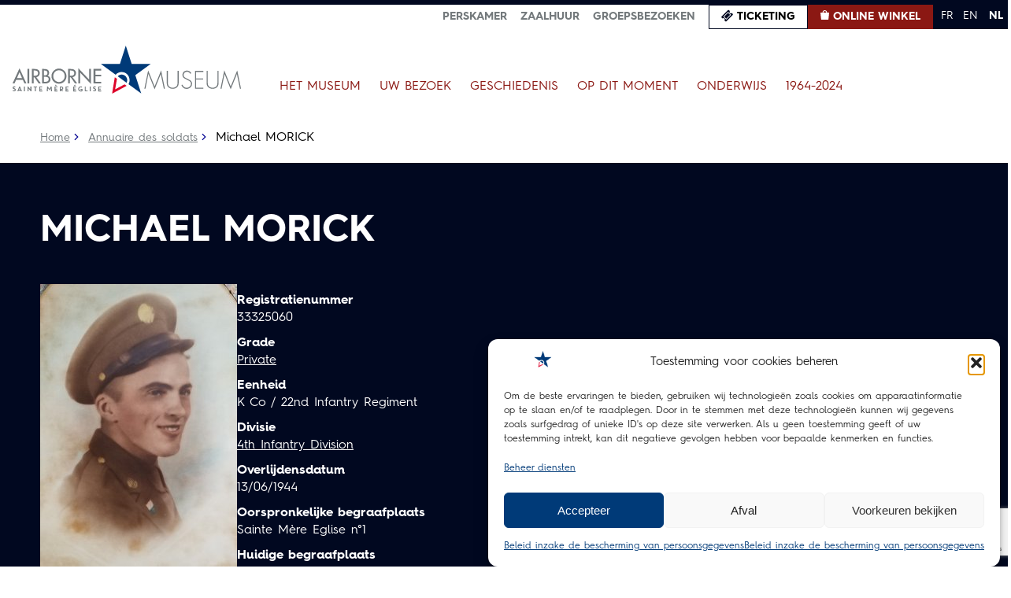

--- FILE ---
content_type: text/html; charset=UTF-8
request_url: https://airborne-museum.org/nl/collection/soldats-defunts/michael-morick/
body_size: 21798
content:
<!doctype html>
<html lang="nl-NL">
<head>
	<meta charset="UTF-8">
	<meta name="viewport" content="width=device-width, initial-scale=1">
	<link rel="profile" href="https://gmpg.org/xfn/11">

	<meta name='robots' content='index, follow, max-image-preview:large, max-snippet:-1, max-video-preview:-1' />
<link rel="alternate" href="https://airborne-museum.org/collection/soldats-defunts/michael-morick/" hreflang="fr" />
<link rel="alternate" href="https://airborne-museum.org/en/collection/soldats-defunts/michael-morick/" hreflang="en" />
<link rel="alternate" href="https://airborne-museum.org/nl/collection/soldats-defunts/michael-morick/" hreflang="nl" />

	<!-- This site is optimized with the Yoast SEO plugin v26.6 - https://yoast.com/wordpress/plugins/seo/ -->
	<title>Michael MORICK – K Co / 22nd Infantry Regiment | Airborne Museum, Sainte-Mère-Église</title>
	<meta name="description" content="Ontdek het profiel van Michael MORICK, een Amerikaanse parachutist van de K Co / 22nd Infantry Regiment, gesneuveld op 13/06/1944. Begraven op St-Marys U.C. Cemetery Marion Heights Northumberland County, Pennsylvania USA." />
	<link rel="canonical" href="https://airborne-museum.org/nl/collection/soldats-defunts/michael-morick/" />
	<meta property="og:locale" content="nl_NL" />
	<meta property="og:locale:alternate" content="fr_FR" />
	<meta property="og:locale:alternate" content="en_US" />
	<meta property="og:type" content="article" />
	<meta property="og:title" content="Michael MORICK – K Co / 22nd Infantry Regiment | Airborne Museum, Sainte-Mère-Église" />
	<meta property="og:description" content="Ontdek het profiel van Michael MORICK, een Amerikaanse parachutist van de K Co / 22nd Infantry Regiment, gesneuveld op 13/06/1944. Begraven op St-Marys U.C. Cemetery Marion Heights Northumberland County, Pennsylvania USA." />
	<meta property="og:url" content="https://airborne-museum.org/nl/collection/soldats-defunts/michael-morick/" />
	<meta property="og:site_name" content="Airborne" />
	<meta property="article:publisher" content="https://fr-fr.facebook.com/airbornemuseum/" />
	<meta property="og:image" content="https://airborne-museum.org/wp-content/uploads/2022/03/Michael_Morick.jpg" />
	<meta property="og:image:width" content="250" />
	<meta property="og:image:height" content="359" />
	<meta property="og:image:type" content="image/jpeg" />
	<meta name="twitter:card" content="summary_large_image" />
	<!-- / Yoast SEO plugin. -->


<link rel='dns-prefetch' href='//static.addtoany.com' />
<link rel='dns-prefetch' href='//www.googletagmanager.com' />
<link rel="alternate" type="application/rss+xml" title="Airborne &raquo; feed" href="https://airborne-museum.org/nl/feed/" />
<link rel="alternate" type="application/rss+xml" title="Airborne &raquo; reacties feed" href="https://airborne-museum.org/nl/comments/feed/" />
<link rel="alternate" type="application/rss+xml" title="Airborne &raquo; Michael  MORICK reacties feed" href="https://airborne-museum.org/nl/collection/soldats-defunts/michael-morick/feed/" />
<link rel="alternate" title="oEmbed (JSON)" type="application/json+oembed" href="https://airborne-museum.org/wp-json/oembed/1.0/embed?url=https%3A%2F%2Fairborne-museum.org%2Fnl%2Fcollection%2Fsoldats-defunts%2Fmichael-morick%2F" />
<link rel="alternate" title="oEmbed (XML)" type="text/xml+oembed" href="https://airborne-museum.org/wp-json/oembed/1.0/embed?url=https%3A%2F%2Fairborne-museum.org%2Fnl%2Fcollection%2Fsoldats-defunts%2Fmichael-morick%2F&#038;format=xml" />
<style id='wp-img-auto-sizes-contain-inline-css'>
img:is([sizes=auto i],[sizes^="auto," i]){contain-intrinsic-size:3000px 1500px}
/*# sourceURL=wp-img-auto-sizes-contain-inline-css */
</style>
<style id='wp-emoji-styles-inline-css'>

	img.wp-smiley, img.emoji {
		display: inline !important;
		border: none !important;
		box-shadow: none !important;
		height: 1em !important;
		width: 1em !important;
		margin: 0 0.07em !important;
		vertical-align: -0.1em !important;
		background: none !important;
		padding: 0 !important;
	}
/*# sourceURL=wp-emoji-styles-inline-css */
</style>
<style id='wp-block-library-inline-css'>
:root{--wp-block-synced-color:#7a00df;--wp-block-synced-color--rgb:122,0,223;--wp-bound-block-color:var(--wp-block-synced-color);--wp-editor-canvas-background:#ddd;--wp-admin-theme-color:#007cba;--wp-admin-theme-color--rgb:0,124,186;--wp-admin-theme-color-darker-10:#006ba1;--wp-admin-theme-color-darker-10--rgb:0,107,160.5;--wp-admin-theme-color-darker-20:#005a87;--wp-admin-theme-color-darker-20--rgb:0,90,135;--wp-admin-border-width-focus:2px}@media (min-resolution:192dpi){:root{--wp-admin-border-width-focus:1.5px}}.wp-element-button{cursor:pointer}:root .has-very-light-gray-background-color{background-color:#eee}:root .has-very-dark-gray-background-color{background-color:#313131}:root .has-very-light-gray-color{color:#eee}:root .has-very-dark-gray-color{color:#313131}:root .has-vivid-green-cyan-to-vivid-cyan-blue-gradient-background{background:linear-gradient(135deg,#00d084,#0693e3)}:root .has-purple-crush-gradient-background{background:linear-gradient(135deg,#34e2e4,#4721fb 50%,#ab1dfe)}:root .has-hazy-dawn-gradient-background{background:linear-gradient(135deg,#faaca8,#dad0ec)}:root .has-subdued-olive-gradient-background{background:linear-gradient(135deg,#fafae1,#67a671)}:root .has-atomic-cream-gradient-background{background:linear-gradient(135deg,#fdd79a,#004a59)}:root .has-nightshade-gradient-background{background:linear-gradient(135deg,#330968,#31cdcf)}:root .has-midnight-gradient-background{background:linear-gradient(135deg,#020381,#2874fc)}:root{--wp--preset--font-size--normal:16px;--wp--preset--font-size--huge:42px}.has-regular-font-size{font-size:1em}.has-larger-font-size{font-size:2.625em}.has-normal-font-size{font-size:var(--wp--preset--font-size--normal)}.has-huge-font-size{font-size:var(--wp--preset--font-size--huge)}.has-text-align-center{text-align:center}.has-text-align-left{text-align:left}.has-text-align-right{text-align:right}.has-fit-text{white-space:nowrap!important}#end-resizable-editor-section{display:none}.aligncenter{clear:both}.items-justified-left{justify-content:flex-start}.items-justified-center{justify-content:center}.items-justified-right{justify-content:flex-end}.items-justified-space-between{justify-content:space-between}.screen-reader-text{border:0;clip-path:inset(50%);height:1px;margin:-1px;overflow:hidden;padding:0;position:absolute;width:1px;word-wrap:normal!important}.screen-reader-text:focus{background-color:#ddd;clip-path:none;color:#444;display:block;font-size:1em;height:auto;left:5px;line-height:normal;padding:15px 23px 14px;text-decoration:none;top:5px;width:auto;z-index:100000}html :where(.has-border-color){border-style:solid}html :where([style*=border-top-color]){border-top-style:solid}html :where([style*=border-right-color]){border-right-style:solid}html :where([style*=border-bottom-color]){border-bottom-style:solid}html :where([style*=border-left-color]){border-left-style:solid}html :where([style*=border-width]){border-style:solid}html :where([style*=border-top-width]){border-top-style:solid}html :where([style*=border-right-width]){border-right-style:solid}html :where([style*=border-bottom-width]){border-bottom-style:solid}html :where([style*=border-left-width]){border-left-style:solid}html :where(img[class*=wp-image-]){height:auto;max-width:100%}:where(figure){margin:0 0 1em}html :where(.is-position-sticky){--wp-admin--admin-bar--position-offset:var(--wp-admin--admin-bar--height,0px)}@media screen and (max-width:600px){html :where(.is-position-sticky){--wp-admin--admin-bar--position-offset:0px}}

/*# sourceURL=wp-block-library-inline-css */
</style><style id='global-styles-inline-css'>
:root{--wp--preset--aspect-ratio--square: 1;--wp--preset--aspect-ratio--4-3: 4/3;--wp--preset--aspect-ratio--3-4: 3/4;--wp--preset--aspect-ratio--3-2: 3/2;--wp--preset--aspect-ratio--2-3: 2/3;--wp--preset--aspect-ratio--16-9: 16/9;--wp--preset--aspect-ratio--9-16: 9/16;--wp--preset--color--black: #000000;--wp--preset--color--cyan-bluish-gray: #abb8c3;--wp--preset--color--white: #ffffff;--wp--preset--color--pale-pink: #f78da7;--wp--preset--color--vivid-red: #cf2e2e;--wp--preset--color--luminous-vivid-orange: #ff6900;--wp--preset--color--luminous-vivid-amber: #fcb900;--wp--preset--color--light-green-cyan: #7bdcb5;--wp--preset--color--vivid-green-cyan: #00d084;--wp--preset--color--pale-cyan-blue: #8ed1fc;--wp--preset--color--vivid-cyan-blue: #0693e3;--wp--preset--color--vivid-purple: #9b51e0;--wp--preset--gradient--vivid-cyan-blue-to-vivid-purple: linear-gradient(135deg,rgb(6,147,227) 0%,rgb(155,81,224) 100%);--wp--preset--gradient--light-green-cyan-to-vivid-green-cyan: linear-gradient(135deg,rgb(122,220,180) 0%,rgb(0,208,130) 100%);--wp--preset--gradient--luminous-vivid-amber-to-luminous-vivid-orange: linear-gradient(135deg,rgb(252,185,0) 0%,rgb(255,105,0) 100%);--wp--preset--gradient--luminous-vivid-orange-to-vivid-red: linear-gradient(135deg,rgb(255,105,0) 0%,rgb(207,46,46) 100%);--wp--preset--gradient--very-light-gray-to-cyan-bluish-gray: linear-gradient(135deg,rgb(238,238,238) 0%,rgb(169,184,195) 100%);--wp--preset--gradient--cool-to-warm-spectrum: linear-gradient(135deg,rgb(74,234,220) 0%,rgb(151,120,209) 20%,rgb(207,42,186) 40%,rgb(238,44,130) 60%,rgb(251,105,98) 80%,rgb(254,248,76) 100%);--wp--preset--gradient--blush-light-purple: linear-gradient(135deg,rgb(255,206,236) 0%,rgb(152,150,240) 100%);--wp--preset--gradient--blush-bordeaux: linear-gradient(135deg,rgb(254,205,165) 0%,rgb(254,45,45) 50%,rgb(107,0,62) 100%);--wp--preset--gradient--luminous-dusk: linear-gradient(135deg,rgb(255,203,112) 0%,rgb(199,81,192) 50%,rgb(65,88,208) 100%);--wp--preset--gradient--pale-ocean: linear-gradient(135deg,rgb(255,245,203) 0%,rgb(182,227,212) 50%,rgb(51,167,181) 100%);--wp--preset--gradient--electric-grass: linear-gradient(135deg,rgb(202,248,128) 0%,rgb(113,206,126) 100%);--wp--preset--gradient--midnight: linear-gradient(135deg,rgb(2,3,129) 0%,rgb(40,116,252) 100%);--wp--preset--font-size--small: 13px;--wp--preset--font-size--medium: 20px;--wp--preset--font-size--large: 36px;--wp--preset--font-size--x-large: 42px;--wp--preset--spacing--20: 0.44rem;--wp--preset--spacing--30: 0.67rem;--wp--preset--spacing--40: 1rem;--wp--preset--spacing--50: 1.5rem;--wp--preset--spacing--60: 2.25rem;--wp--preset--spacing--70: 3.38rem;--wp--preset--spacing--80: 5.06rem;--wp--preset--shadow--natural: 6px 6px 9px rgba(0, 0, 0, 0.2);--wp--preset--shadow--deep: 12px 12px 50px rgba(0, 0, 0, 0.4);--wp--preset--shadow--sharp: 6px 6px 0px rgba(0, 0, 0, 0.2);--wp--preset--shadow--outlined: 6px 6px 0px -3px rgb(255, 255, 255), 6px 6px rgb(0, 0, 0);--wp--preset--shadow--crisp: 6px 6px 0px rgb(0, 0, 0);}:where(.is-layout-flex){gap: 0.5em;}:where(.is-layout-grid){gap: 0.5em;}body .is-layout-flex{display: flex;}.is-layout-flex{flex-wrap: wrap;align-items: center;}.is-layout-flex > :is(*, div){margin: 0;}body .is-layout-grid{display: grid;}.is-layout-grid > :is(*, div){margin: 0;}:where(.wp-block-columns.is-layout-flex){gap: 2em;}:where(.wp-block-columns.is-layout-grid){gap: 2em;}:where(.wp-block-post-template.is-layout-flex){gap: 1.25em;}:where(.wp-block-post-template.is-layout-grid){gap: 1.25em;}.has-black-color{color: var(--wp--preset--color--black) !important;}.has-cyan-bluish-gray-color{color: var(--wp--preset--color--cyan-bluish-gray) !important;}.has-white-color{color: var(--wp--preset--color--white) !important;}.has-pale-pink-color{color: var(--wp--preset--color--pale-pink) !important;}.has-vivid-red-color{color: var(--wp--preset--color--vivid-red) !important;}.has-luminous-vivid-orange-color{color: var(--wp--preset--color--luminous-vivid-orange) !important;}.has-luminous-vivid-amber-color{color: var(--wp--preset--color--luminous-vivid-amber) !important;}.has-light-green-cyan-color{color: var(--wp--preset--color--light-green-cyan) !important;}.has-vivid-green-cyan-color{color: var(--wp--preset--color--vivid-green-cyan) !important;}.has-pale-cyan-blue-color{color: var(--wp--preset--color--pale-cyan-blue) !important;}.has-vivid-cyan-blue-color{color: var(--wp--preset--color--vivid-cyan-blue) !important;}.has-vivid-purple-color{color: var(--wp--preset--color--vivid-purple) !important;}.has-black-background-color{background-color: var(--wp--preset--color--black) !important;}.has-cyan-bluish-gray-background-color{background-color: var(--wp--preset--color--cyan-bluish-gray) !important;}.has-white-background-color{background-color: var(--wp--preset--color--white) !important;}.has-pale-pink-background-color{background-color: var(--wp--preset--color--pale-pink) !important;}.has-vivid-red-background-color{background-color: var(--wp--preset--color--vivid-red) !important;}.has-luminous-vivid-orange-background-color{background-color: var(--wp--preset--color--luminous-vivid-orange) !important;}.has-luminous-vivid-amber-background-color{background-color: var(--wp--preset--color--luminous-vivid-amber) !important;}.has-light-green-cyan-background-color{background-color: var(--wp--preset--color--light-green-cyan) !important;}.has-vivid-green-cyan-background-color{background-color: var(--wp--preset--color--vivid-green-cyan) !important;}.has-pale-cyan-blue-background-color{background-color: var(--wp--preset--color--pale-cyan-blue) !important;}.has-vivid-cyan-blue-background-color{background-color: var(--wp--preset--color--vivid-cyan-blue) !important;}.has-vivid-purple-background-color{background-color: var(--wp--preset--color--vivid-purple) !important;}.has-black-border-color{border-color: var(--wp--preset--color--black) !important;}.has-cyan-bluish-gray-border-color{border-color: var(--wp--preset--color--cyan-bluish-gray) !important;}.has-white-border-color{border-color: var(--wp--preset--color--white) !important;}.has-pale-pink-border-color{border-color: var(--wp--preset--color--pale-pink) !important;}.has-vivid-red-border-color{border-color: var(--wp--preset--color--vivid-red) !important;}.has-luminous-vivid-orange-border-color{border-color: var(--wp--preset--color--luminous-vivid-orange) !important;}.has-luminous-vivid-amber-border-color{border-color: var(--wp--preset--color--luminous-vivid-amber) !important;}.has-light-green-cyan-border-color{border-color: var(--wp--preset--color--light-green-cyan) !important;}.has-vivid-green-cyan-border-color{border-color: var(--wp--preset--color--vivid-green-cyan) !important;}.has-pale-cyan-blue-border-color{border-color: var(--wp--preset--color--pale-cyan-blue) !important;}.has-vivid-cyan-blue-border-color{border-color: var(--wp--preset--color--vivid-cyan-blue) !important;}.has-vivid-purple-border-color{border-color: var(--wp--preset--color--vivid-purple) !important;}.has-vivid-cyan-blue-to-vivid-purple-gradient-background{background: var(--wp--preset--gradient--vivid-cyan-blue-to-vivid-purple) !important;}.has-light-green-cyan-to-vivid-green-cyan-gradient-background{background: var(--wp--preset--gradient--light-green-cyan-to-vivid-green-cyan) !important;}.has-luminous-vivid-amber-to-luminous-vivid-orange-gradient-background{background: var(--wp--preset--gradient--luminous-vivid-amber-to-luminous-vivid-orange) !important;}.has-luminous-vivid-orange-to-vivid-red-gradient-background{background: var(--wp--preset--gradient--luminous-vivid-orange-to-vivid-red) !important;}.has-very-light-gray-to-cyan-bluish-gray-gradient-background{background: var(--wp--preset--gradient--very-light-gray-to-cyan-bluish-gray) !important;}.has-cool-to-warm-spectrum-gradient-background{background: var(--wp--preset--gradient--cool-to-warm-spectrum) !important;}.has-blush-light-purple-gradient-background{background: var(--wp--preset--gradient--blush-light-purple) !important;}.has-blush-bordeaux-gradient-background{background: var(--wp--preset--gradient--blush-bordeaux) !important;}.has-luminous-dusk-gradient-background{background: var(--wp--preset--gradient--luminous-dusk) !important;}.has-pale-ocean-gradient-background{background: var(--wp--preset--gradient--pale-ocean) !important;}.has-electric-grass-gradient-background{background: var(--wp--preset--gradient--electric-grass) !important;}.has-midnight-gradient-background{background: var(--wp--preset--gradient--midnight) !important;}.has-small-font-size{font-size: var(--wp--preset--font-size--small) !important;}.has-medium-font-size{font-size: var(--wp--preset--font-size--medium) !important;}.has-large-font-size{font-size: var(--wp--preset--font-size--large) !important;}.has-x-large-font-size{font-size: var(--wp--preset--font-size--x-large) !important;}
/*# sourceURL=global-styles-inline-css */
</style>

<style id='classic-theme-styles-inline-css'>
/*! This file is auto-generated */
.wp-block-button__link{color:#fff;background-color:#32373c;border-radius:9999px;box-shadow:none;text-decoration:none;padding:calc(.667em + 2px) calc(1.333em + 2px);font-size:1.125em}.wp-block-file__button{background:#32373c;color:#fff;text-decoration:none}
/*# sourceURL=/wp-includes/css/classic-themes.min.css */
</style>
<link rel='stylesheet' id='contact-form-7-css' href='https://airborne-museum.org/wp-content/plugins/contact-form-7/includes/css/styles.css?ver=6.1.4' media='all' />
<link rel='stylesheet' id='open_wp_css-css' href='https://airborne-museum.org/wp-content/plugins/opening-hours/wp/css/css.css?ver=6.9' media='all' />
<link rel='stylesheet' id='simple-banner-style-css' href='https://airborne-museum.org/wp-content/plugins/simple-banner/simple-banner.css?ver=3.1.3' media='all' />
<link rel='stylesheet' id='cmplz-general-css' href='https://airborne-museum.org/wp-content/plugins/complianz-gdpr/assets/css/cookieblocker.min.css?ver=1765962098' media='all' />
<link rel='stylesheet' id='airborne-style-css' href='https://airborne-museum.org/wp-content/themes/airborne/style.css?ver=1.0.0' media='all' />
<link rel='stylesheet' id='airborne-fonts-css' href='https://airborne-museum.org/wp-content/themes/airborne/css/fonts.css?ver=6.9' media='all' />
<link rel='stylesheet' id='airborne-swiper-css' href='https://airborne-museum.org/wp-content/themes/airborne/css/swiper-bundle.min.css?ver=6.9' media='all' />
<link rel='stylesheet' id='airborne-aos-css' href='https://airborne-museum.org/wp-content/themes/airborne/css/aos.css?ver=6.9' media='all' />
<link rel='stylesheet' id='airborne-photoswipe-css' href='https://airborne-museum.org/wp-content/themes/airborne/css/photoswipe.css?ver=6.9' media='all' />
<link rel='stylesheet' id='airborne-fullpage-css' href='https://airborne-museum.org/wp-content/themes/airborne/css/fullpage.css?ver=6.9' media='all' />
<link rel='stylesheet' id='airborne-main-css' href='https://airborne-museum.org/wp-content/themes/airborne/css/main.css?ver=6.9' media='all' />
<link rel='stylesheet' id='airborne-responsive-css' href='https://airborne-museum.org/wp-content/themes/airborne/css/responsive.css?ver=6.9' media='all' />
<link rel='stylesheet' id='addtoany-css' href='https://airborne-museum.org/wp-content/plugins/add-to-any/addtoany.min.css?ver=1.16' media='all' />
<script id="gtmkit-js-before" data-cfasync="false" data-nowprocket="" data-cookieconsent="ignore">
		window.gtmkit_settings = {"datalayer_name":"dataLayer","console_log":false};
		window.gtmkit_data = {};
		window.dataLayer = window.dataLayer || [];
				
//# sourceURL=gtmkit-js-before
</script>
<script id="addtoany-core-js-before">
window.a2a_config=window.a2a_config||{};a2a_config.callbacks=[];a2a_config.overlays=[];a2a_config.templates={};a2a_localize = {
	Share: "Delen",
	Save: "Opslaan",
	Subscribe: "Inschrijven",
	Email: "E-mail",
	Bookmark: "Bookmark",
	ShowAll: "Alles weergeven",
	ShowLess: "Niet alles weergeven",
	FindServices: "Vind dienst(en)",
	FindAnyServiceToAddTo: "Vind direct een dienst om aan toe te voegen",
	PoweredBy: "Mede mogelijk gemaakt door",
	ShareViaEmail: "Delen per e-mail",
	SubscribeViaEmail: "Abonneren via e-mail",
	BookmarkInYourBrowser: "Bookmark in je browser",
	BookmarkInstructions: "Druk op Ctrl+D of \u2318+D om deze pagina te bookmarken",
	AddToYourFavorites: "Voeg aan je favorieten toe",
	SendFromWebOrProgram: "Stuur vanuit elk e-mailadres of e-mail programma",
	EmailProgram: "E-mail programma",
	More: "Meer&#8230;",
	ThanksForSharing: "Bedankt voor het delen!",
	ThanksForFollowing: "Dank voor het volgen!"
};


//# sourceURL=addtoany-core-js-before
</script>
<script defer src="https://static.addtoany.com/menu/page.js" id="addtoany-core-js"></script>
<script src="https://airborne-museum.org/wp-includes/js/jquery/jquery.min.js?ver=3.7.1" id="jquery-core-js"></script>
<script src="https://airborne-museum.org/wp-includes/js/jquery/jquery-migrate.min.js?ver=3.4.1" id="jquery-migrate-js"></script>
<script defer src="https://airborne-museum.org/wp-content/plugins/add-to-any/addtoany.min.js?ver=1.1" id="addtoany-jquery-js"></script>
<script id="open_wp_js-js-extra">
var we_are_open_wp_ajax = {"url":"https://airborne-museum.org/wp-admin/admin-ajax.php","action":"we_are_open_wp_ajax"};
//# sourceURL=open_wp_js-js-extra
</script>
<script src="https://airborne-museum.org/wp-content/plugins/opening-hours/wp/js/js.js?ver=6.9" id="open_wp_js-js"></script>
<script id="simple-banner-script-js-before">
const simpleBannerScriptParams = {"pro_version_enabled":"","debug_mode":"","id":44066,"version":"3.1.3","banner_params":[{"hide_simple_banner":"yes","simple_banner_prepend_element":"body","simple_banner_position":"static","header_margin":"","header_padding":"","wp_body_open_enabled":"","wp_body_open":true,"simple_banner_z_index":"","simple_banner_text":"Tot 4 januari 2026, 35% korting op alle artikelen van 80\u00e8 D-Day in onze fysieke winkel en online winkel. <a href=\"https:\/\/boutique.airborne-museum.org\/en\/80-ans\" class=\"\u201cbtn\u201d\">Informatie<\/a>","disabled_on_current_page":false,"disabled_pages_array":[],"is_current_page_a_post":false,"disabled_on_posts":"","simple_banner_disabled_page_paths":"","simple_banner_font_size":".875rem","simple_banner_color":"#8B1813","simple_banner_text_color":"#FFF","simple_banner_link_color":"#FFF","simple_banner_close_color":"#FFF","simple_banner_custom_css":"","simple_banner_scrolling_custom_css":"","simple_banner_text_custom_css":"","simple_banner_button_css":"","site_custom_css":"","keep_site_custom_css":"","site_custom_js":"","keep_site_custom_js":"","close_button_enabled":"","close_button_expiration":"","close_button_cookie_set":false,"current_date":{"date":"2026-01-21 12:24:27.314581","timezone_type":3,"timezone":"UTC"},"start_date":{"date":"2026-01-21 12:24:27.314586","timezone_type":3,"timezone":"UTC"},"end_date":{"date":"2026-01-21 12:24:27.314590","timezone_type":3,"timezone":"UTC"},"simple_banner_start_after_date":"","simple_banner_remove_after_date":"","simple_banner_insert_inside_element":""}]}
//# sourceURL=simple-banner-script-js-before
</script>
<script src="https://airborne-museum.org/wp-content/plugins/simple-banner/simple-banner.js?ver=3.1.3" id="simple-banner-script-js"></script>
<script id="gtmkit-container-js-after" data-cfasync="false" data-nowprocket="" data-cookieconsent="ignore">
/* Google Tag Manager */
(function(w,d,s,l,i){w[l]=w[l]||[];w[l].push({'gtm.start':
new Date().getTime(),event:'gtm.js'});var f=d.getElementsByTagName(s)[0],
j=d.createElement(s),dl=l!='dataLayer'?'&l='+l:'';j.async=true;j.src=
'https://www.googletagmanager.com/gtm.js?id='+i+dl;f.parentNode.insertBefore(j,f);
})(window,document,'script','dataLayer','GTM-PS9MKP6D');
/* End Google Tag Manager */

//# sourceURL=gtmkit-container-js-after
</script>
<script src="https://airborne-museum.org/wp-content/plugins/gtm-kit/assets/integration/contact-form-7.js?ver=2.6.0" id="gtmkit-cf7-js" defer data-wp-strategy="defer"></script>
<script id="gtmkit-datalayer-js-before" data-cfasync="false" data-nowprocket="" data-cookieconsent="ignore">
const gtmkit_dataLayer_content = {"pagePostType":"soldats-defunts","pageType":"soldats-defunts","postTitle":"Michael  MORICK","postId":44066,"postDate":"2022-03-10","authorName":"dev@minit-l.com","authorId":1};
dataLayer.push( gtmkit_dataLayer_content );

//# sourceURL=gtmkit-datalayer-js-before
</script>
<script src="https://airborne-museum.org/wp-content/themes/airborne/js/main.js?ver=6.9" id="airborne-main-js"></script>
<script src="https://airborne-museum.org/wp-content/themes/airborne/js/aos.js?ver=6.9" id="airborne-aos-js"></script>
<script src="https://airborne-museum.org/wp-content/themes/airborne/js/swiper-bundle.min.js?ver=6.9" id="airborne-swiper-js"></script>
<script src="https://airborne-museum.org/wp-content/themes/airborne/js/imagesloaded.pkgd.min.js?ver=6.9" id="airborne-imagesloaded-js"></script>
<script src="https://airborne-museum.org/wp-content/themes/airborne/js/masonry.min.js?ver=6.9" id="airborne-masonry-js"></script>
<script src="https://airborne-museum.org/wp-content/themes/airborne/js/fullpage.js?ver=6.9" id="airborne-fullpage-js"></script>
<script src="https://airborne-museum.org/wp-content/themes/airborne/js/newsletter.js?ver=6.9" id="airborne-newsletter-js"></script>
<link rel="https://api.w.org/" href="https://airborne-museum.org/wp-json/" /><link rel="alternate" title="JSON" type="application/json" href="https://airborne-museum.org/wp-json/wp/v2/soldats-defunts/44066" /><link rel="EditURI" type="application/rsd+xml" title="RSD" href="https://airborne-museum.org/xmlrpc.php?rsd" />
<meta name="generator" content="WordPress 6.9" />
<link rel='shortlink' href='https://airborne-museum.org/?p=44066' />
<script src="https://analytics.ahrefs.com/analytics.js" data-key="Q0b5lAGv2rqUB8zAOtLwcA" async></script><meta name="ti-site-data" content="eyJyIjoiMTowITc6MCEzMDowIiwibyI6Imh0dHBzOlwvXC9haXJib3JuZS1tdXNldW0ub3JnXC93cC1hZG1pblwvYWRtaW4tYWpheC5waHA/YWN0aW9uPXRpX29ubGluZV91c2Vyc190cmlwYWR2aXNvciZhbXA7cD0lMkZubCUyRmNvbGxlY3Rpb24lMkZzb2xkYXRzLWRlZnVudHMlMkZtaWNoYWVsLW1vcmljayUyRiZhbXA7X3dwbm9uY2U9MjNmMjllODUzOCJ9" /><style id="simple-banner-hide" type="text/css">.simple-banner{display:none;}</style><style id="simple-banner-position" type="text/css">.simple-banner{position:static;}</style><style id="simple-banner-font-size" type="text/css">.simple-banner .simple-banner-text{font-size:.875rem;}</style><style id="simple-banner-background-color" type="text/css">.simple-banner{background:#8B1813;}</style><style id="simple-banner-text-color" type="text/css">.simple-banner .simple-banner-text{color:#FFF;}</style><style id="simple-banner-link-color" type="text/css">.simple-banner .simple-banner-text a{color:#FFF;}</style><style id="simple-banner-z-index" type="text/css">.simple-banner{z-index: 99999;}</style><style id="simple-banner-close-color" type="text/css">.simple-banner .simple-banner-button{color:#FFF;}</style><style id="simple-banner-site-custom-css-dummy" type="text/css"></style><script id="simple-banner-site-custom-js-dummy" type="text/javascript"></script><meta name="ti-site-data" content="eyJyIjoiMTowITc6MCEzMDowIiwibyI6Imh0dHBzOlwvXC9haXJib3JuZS1tdXNldW0ub3JnXC93cC1hZG1pblwvYWRtaW4tYWpheC5waHA/YWN0aW9uPXRpX29ubGluZV91c2Vyc19nb29nbGUmYW1wO3A9JTJGbmwlMkZjb2xsZWN0aW9uJTJGc29sZGF0cy1kZWZ1bnRzJTJGbWljaGFlbC1tb3JpY2slMkYmYW1wO193cG5vbmNlPThkYTg5ODUxMzcifQ==" />			<style>.cmplz-hidden {
					display: none !important;
				}</style><link rel="pingback" href="https://airborne-museum.org/xmlrpc.php">
<!-- Schema & Structured Data For WP v1.53 - -->
<script type="application/ld+json" class="saswp-schema-markup-output">
[{"@context":"https:\/\/schema.org\/","@graph":[{"@context":"https:\/\/schema.org\/","@type":"SiteNavigationElement","@id":"https:\/\/airborne-museum.org\/#le-musee","name":"Le Mus\u00e9e","url":"https:\/\/airborne-museum.org\/chronologie-histoire-du-musee"},{"@context":"https:\/\/schema.org\/","@type":"SiteNavigationElement","@id":"https:\/\/airborne-museum.org\/#lhistoire-du-musee","name":"L\u2019histoire du mus\u00e9e","url":"https:\/\/airborne-museum.org\/le-musee\/histoire-du-musee\/"},{"@context":"https:\/\/schema.org\/","@type":"SiteNavigationElement","@id":"https:\/\/airborne-museum.org\/#mission","name":"Mission","url":"https:\/\/airborne-museum.org\/le-musee\/mission\/"},{"@context":"https:\/\/schema.org\/","@type":"SiteNavigationElement","@id":"https:\/\/airborne-museum.org\/#le-parc-et-les-5-pavillons","name":"Le parc et les 5 pavillons","url":"https:\/\/airborne-museum.org\/le-musee\/le-parc-et-les-5-pavillons\/"},{"@context":"https:\/\/schema.org\/","@type":"SiteNavigationElement","@id":"https:\/\/airborne-museum.org\/#allee-de-la-memoire","name":"All\u00e9e de la M\u00e9moire","url":"https:\/\/airborne-museum.org\/le-musee\/allee-de-la-memoire\/"},{"@context":"https:\/\/schema.org\/","@type":"SiteNavigationElement","@id":"https:\/\/airborne-museum.org\/#votre-visite","name":"Votre visite","url":"https:\/\/airborne-museum.org\/votre-visite\/preparer-sa-visite\/"},{"@context":"https:\/\/schema.org\/","@type":"SiteNavigationElement","@id":"https:\/\/airborne-museum.org\/#preparer-sa-visite","name":"Pr\u00e9parer sa visite","url":"https:\/\/airborne-museum.org\/votre-visite\/preparer-sa-visite\/"},{"@context":"https:\/\/schema.org\/","@type":"SiteNavigationElement","@id":"https:\/\/airborne-museum.org\/#acheter-des-tickets","name":"Acheter des tickets","url":"https:\/\/airborne-museum.org\/votre-visite\/acheter-des-tickets\/"},{"@context":"https:\/\/schema.org\/","@type":"SiteNavigationElement","@id":"https:\/\/airborne-museum.org\/#visiter-en-groupe","name":"Visiter en groupe","url":"https:\/\/airborne-museum.org\/votre-visite\/visiter-en-groupe\/"},{"@context":"https:\/\/schema.org\/","@type":"SiteNavigationElement","@id":"https:\/\/airborne-museum.org\/#visite-des-reserves","name":"Visite des r\u00e9serves","url":"https:\/\/airborne-museum.org\/votre-visite\/visite-des-reserves\/"},{"@context":"https:\/\/schema.org\/","@type":"SiteNavigationElement","@id":"https:\/\/airborne-museum.org\/#visite-guidee-de-la-bataille-de-sainte-mere-eglise","name":"Visite guid\u00e9e de la Bataille de Sainte-M\u00e8re-Eglise","url":"https:\/\/airborne-museum.org\/votre-visite\/visite-guidee-de-sainte-mere-eglise\/"},{"@context":"https:\/\/schema.org\/","@type":"SiteNavigationElement","@id":"https:\/\/airborne-museum.org\/#remontez-le-temps-avec-lhistopad","name":"Remontez le temps avec l\u2019Histopad","url":"https:\/\/airborne-museum.org\/education\/remontez-le-temps-avec-lhistopad\/"},{"@context":"https:\/\/schema.org\/","@type":"SiteNavigationElement","@id":"https:\/\/airborne-museum.org\/#histoire","name":"Histoire","url":"https:\/\/airborne-museum.org\/histoire\/"},{"@context":"https:\/\/schema.org\/","@type":"SiteNavigationElement","@id":"https:\/\/airborne-museum.org\/#historique-de-lus-airborne","name":"Historique de l'US Airborne","url":"https:\/\/airborne-museum.org\/histoire\/chronologie\/aeroportee-americaine\/"},{"@context":"https:\/\/schema.org\/","@type":"SiteNavigationElement","@id":"https:\/\/airborne-museum.org\/#les-parachutistes-americains","name":"Les parachutistes am\u00e9ricains","url":"https:\/\/airborne-museum.org\/histoire\/les-parachutistes-americains\/"},{"@context":"https:\/\/schema.org\/","@type":"SiteNavigationElement","@id":"https:\/\/airborne-museum.org\/#les-planeurs","name":"Les planeurs","url":"https:\/\/airborne-museum.org\/histoire\/les-planeurs\/"},{"@context":"https:\/\/schema.org\/","@type":"SiteNavigationElement","@id":"https:\/\/airborne-museum.org\/#collection","name":"Collection","url":"https:\/\/airborne-museum.org\/histoire\/collection\/"},{"@context":"https:\/\/schema.org\/","@type":"SiteNavigationElement","@id":"https:\/\/airborne-museum.org\/#les-pieces-maitresses","name":"Les pi\u00e8ces ma\u00eetresses","url":"https:\/\/airborne-museum.org\/collection\/?c=360"},{"@context":"https:\/\/schema.org\/","@type":"SiteNavigationElement","@id":"https:\/\/airborne-museum.org\/#sainte-mere-eglise","name":"Sainte-M\u00e8re \u00c9glise","url":"https:\/\/airborne-museum.org\/un-peu-dhistoire\/"},{"@context":"https:\/\/schema.org\/","@type":"SiteNavigationElement","@id":"https:\/\/airborne-museum.org\/#les-monuments","name":"Les monuments","url":"https:\/\/airborne-museum.org\/histoire\/monument-sme-et-alentours\/"},{"@context":"https:\/\/schema.org\/","@type":"SiteNavigationElement","@id":"https:\/\/airborne-museum.org\/#batailles-et-evenements","name":"Batailles et \u00e9v\u00e8nements","url":"https:\/\/airborne-museum.org\/histoire\/operation-neptune\/"},{"@context":"https:\/\/schema.org\/","@type":"SiteNavigationElement","@id":"https:\/\/airborne-museum.org\/#les-soldats-defunts","name":"Les soldats d\u00e9funts","url":"https:\/\/airborne-museum.org\/annuaire-des-soldats"},{"@context":"https:\/\/schema.org\/","@type":"SiteNavigationElement","@id":"https:\/\/airborne-museum.org\/#en-ce-moment","name":"En ce moment","url":"https:\/\/airborne-museum.org\/en-ce-moment\/agenda\/"},{"@context":"https:\/\/schema.org\/","@type":"SiteNavigationElement","@id":"https:\/\/airborne-museum.org\/#lexposition-temporaire","name":"L\u2019exposition temporaire","url":"https:\/\/airborne-museum.org\/en-ce-moment\/lexposition-temporaire\/"},{"@context":"https:\/\/schema.org\/","@type":"SiteNavigationElement","@id":"https:\/\/airborne-museum.org\/#blog","name":"Blog","url":"https:\/\/airborne-museum.org\/en-ce-moment\/blog\/"},{"@context":"https:\/\/schema.org\/","@type":"SiteNavigationElement","@id":"https:\/\/airborne-museum.org\/#evenements","name":"\u00c9v\u00e8nements","url":"https:\/\/airborne-museum.org\/en-ce-moment\/agenda\/"},{"@context":"https:\/\/schema.org\/","@type":"SiteNavigationElement","@id":"https:\/\/airborne-museum.org\/#camp-geronimo","name":"Camp Geronimo","url":"https:\/\/airborne-museum.org\/camp-geronimo\/"},{"@context":"https:\/\/schema.org\/","@type":"SiteNavigationElement","@id":"https:\/\/airborne-museum.org\/#education","name":"\u00c9ducation","url":"https:\/\/airborne-museum.org\/education\/"},{"@context":"https:\/\/schema.org\/","@type":"SiteNavigationElement","@id":"https:\/\/airborne-museum.org\/#visites-scolaires","name":"Visites scolaires","url":"https:\/\/airborne-museum.org\/education\/visites-scolaires\/"},{"@context":"https:\/\/schema.org\/","@type":"SiteNavigationElement","@id":"https:\/\/airborne-museum.org\/#ateliers-scolaires","name":"Ateliers scolaires","url":"https:\/\/airborne-museum.org\/ateliers-scolaires\/"},{"@context":"https:\/\/schema.org\/","@type":"SiteNavigationElement","@id":"https:\/\/airborne-museum.org\/#1964-2024","name":"1964-2024","url":"https:\/\/airborne-museum.org\/airborne-museum\/1964-2024\/"}]},

{"@context":"https:\/\/schema.org\/","@type":"Person","name":"dev@minit-l.com","url":"https:\/\/airborne-museum.org","sameAs":["https:\/\/airborne.myminit.com","delphine@minit-l.com"],"address":{"@type":"PostalAddress","addressLocality":"St-Marys U.C. Cemetery Marion Heights Northumberland County, Pennsylvania USA"},"familyName":"MORICK","deathDate":"13\/06\/1944","givenName":"Michael","image":[{"@type":"ImageObject","@id":"https:\/\/airborne-museum.org\/nl\/collection\/soldats-defunts\/michael-morick\/#primaryimage","url":"https:\/\/airborne-museum.org\/wp-content\/uploads\/2022\/03\/Michael_Morick-1200x1723.jpg","width":"1200","height":"1723"},{"@type":"ImageObject","url":"https:\/\/airborne-museum.org\/wp-content\/uploads\/2022\/03\/Michael_Morick-1200x900.jpg","width":"1200","height":"900"},{"@type":"ImageObject","url":"https:\/\/airborne-museum.org\/wp-content\/uploads\/2022\/03\/Michael_Morick-1200x675.jpg","width":"1200","height":"675"},{"@type":"ImageObject","url":"https:\/\/airborne-museum.org\/wp-content\/uploads\/2022\/03\/Michael_Morick-250x250.jpg","width":"250","height":"250"}]}]
</script>

<link rel="icon" href="https://airborne-museum.org/wp-content/uploads/2022/12/cropped-faviconV2-32x32.png" sizes="32x32" />
<link rel="icon" href="https://airborne-museum.org/wp-content/uploads/2022/12/cropped-faviconV2-192x192.png" sizes="192x192" />
<link rel="apple-touch-icon" href="https://airborne-museum.org/wp-content/uploads/2022/12/cropped-faviconV2-180x180.png" />
<meta name="msapplication-TileImage" content="https://airborne-museum.org/wp-content/uploads/2022/12/cropped-faviconV2-270x270.png" />
</head>

<body data-cmplz=2 class="wp-singular soldats-defunts-template-default single single-soldats-defunts postid-44066 wp-custom-logo wp-theme-airborne no-sidebar">
<div id="page" class="site">
	<a class="skip-link screen-reader-text" href="#primary">Skip to content</a>

	<header id="masthead" class="header">
		<nav class="secondary-navigation">
			<div class="secondary-navigation__top">
				<div class="menu-menu-top-header-nl-container"><ul id="desktopSecondary" class="menu"><li id="menu-item-25354" class="menu-item menu-item-type-post_type menu-item-object-page menu-item-25354"><a href="https://airborne-museum.org/nl/perskamer/">Perskamer</a></li>
<li id="menu-item-25360" class="menu-item menu-item-type-post_type menu-item-object-page menu-item-25360"><a href="https://airborne-museum.org/nl/zaalhuur/">Zaalhuur</a></li>
<li id="menu-item-25369" class="menu-item menu-item-type-post_type menu-item-object-page menu-item-25369"><a href="https://airborne-museum.org/nl/uw-bezoek/groepsbezoeken/">Groepsbezoeken</a></li>
</ul></div>				<div class="menu-menu-billetterie-nl-container"><ul id="billetterie" class="menu"><li id="menu-item-25373" class="menu-item menu-item-type-custom menu-item-object-custom menu-item-25373"><a target="_blank" href="https://boutique.airborne-museum.org/en/billetterie/individual-entrance-10/register">Ticketing</a></li>
<li id="menu-item-25374" class="menu-item menu-item-type-custom menu-item-object-custom menu-item-25374"><a target="_blank" href="https://boutique.airborne-museum.org/en">Online winkel</a></li>
</ul></div>			</div>
			<div class="secondary-navigation__lang">
				<button class="languageToggle" aria-controls="menu-language" aria-expanded="false">NL<svg width="6" height="5" viewBox="0 0 6 5" fill="none" xmlns="http://www.w3.org/2000/svg"><path d="M5.09985 0.5L2.59985 4.5L0.0998535 0.5L5.09985 0.5Z" fill="white"/></svg></button>
				<div class="menu-langues-container"><ul id="menu-language" class="menu"><li id="menu-item-23947-fr" class="lang-item lang-item-2 lang-item-fr lang-item-first menu-item menu-item-type-custom menu-item-object-custom menu-item-23947-fr"><a href="https://airborne-museum.org/collection/soldats-defunts/michael-morick/" hreflang="fr-FR" lang="fr-FR">FR</a></li>
<li id="menu-item-23947-en" class="lang-item lang-item-5 lang-item-en menu-item menu-item-type-custom menu-item-object-custom menu-item-23947-en"><a href="https://airborne-museum.org/en/collection/soldats-defunts/michael-morick/" hreflang="en-US" lang="en-US">EN</a></li>
<li id="menu-item-23947-nl" class="lang-item lang-item-9 lang-item-nl current-lang menu-item menu-item-type-custom menu-item-object-custom menu-item-23947-nl"><a href="https://airborne-museum.org/nl/collection/soldats-defunts/michael-morick/" hreflang="nl-NL" lang="nl-NL">NL</a></li>
</ul></div>			</div>
		</nav>
		<div class="w1440">
			<a class="headerLogo" href="https://airborne-museum.org/nl/accueil/" rel="home">
				<img src="https://airborne-museum.org/wp-content/themes/airborne/images/AIRBORNE_MUSEUM_PANTONE.svg" alt="AIRBORNE MUSEUM">
				<img class="headerLogo__responsive" src="https://airborne-museum.org/wp-content/themes/airborne/images/logo__responsive.svg" alt="AIRBORNE MUSEUM">
			</a>

			<nav id="site-navigation" class="main-navigation">
				<button class="menuToggle" aria-controls="primary-menu" aria-expanded="false">
					<svg width="25" height="19" viewBox="0 0 25 19" fill="none" xmlns="http://www.w3.org/2000/svg">
						<path d="M1 8.89435H19.3871M1 1H23.0645M1 18H23.0645" stroke="#010820" stroke-width="2" stroke-linecap="square" stroke-linejoin="round"/>
					</svg>
				</button>
				<div class="mainNavigation">
					<div class="menu-navigation-principale-nl-container"><ul id="primary-menu" class="menu"><li id="menu-item-25335" class="menu-item menu-item-type-post_type menu-item-object-page menu-item-has-children menu-item-25335"><a href="https://airborne-museum.org/nl/het-museum/">Het museum</a>
<ul class="sub-menu">
	<li id="menu-item-25400" class="menu-item menu-item-type-post_type menu-item-object-page menu-item-25400"><a href="https://airborne-museum.org/nl/het-museum/ontdek-het-airborne-museum/">Ontdek het Airborne Museum</a></li>
	<li id="menu-item-25403" class="menu-item menu-item-type-post_type menu-item-object-page menu-item-25403"><a href="https://airborne-museum.org/nl/het-museum/missie/">Missie</a></li>
	<li id="menu-item-25405" class="menu-item menu-item-type-post_type menu-item-object-page menu-item-25405"><a href="https://airborne-museum.org/nl/het-museum/het-park-en-de-5-paviljoens/">Het park en de 5 paviljoens</a></li>
	<li id="menu-item-61548" class="menu-item menu-item-type-post_type menu-item-object-page menu-item-61548"><a href="https://airborne-museum.org/nl/het-museum/memory-lane/">Herinneringslaan</a></li>
</ul>
</li>
<li id="menu-item-25334" class="menu-item menu-item-type-post_type menu-item-object-page menu-item-has-children menu-item-25334"><a href="https://airborne-museum.org/nl/uw-bezoek/">Uw bezoek</a>
<ul class="sub-menu">
	<li id="menu-item-25409" class="menu-item menu-item-type-post_type menu-item-object-page menu-item-25409"><a href="https://airborne-museum.org/nl/uw-bezoek/uw-bezoek-voorbereiden/">Uw bezoek voorbereiden</a></li>
	<li id="menu-item-25412" class="menu-item menu-item-type-post_type menu-item-object-page menu-item-25412"><a href="https://airborne-museum.org/nl/uw-bezoek/koop-tickets/">Koop tickets</a></li>
	<li id="menu-item-25413" class="menu-item menu-item-type-post_type menu-item-object-page menu-item-25413"><a href="https://airborne-museum.org/nl/uw-bezoek/groepsbezoeken/">Groepsbezoeken</a></li>
	<li id="menu-item-25459" class="menu-item menu-item-type-post_type menu-item-object-page menu-item-25459"><a href="https://airborne-museum.org/nl/onderwijs/terug-in-de-tijd-met-de-histopad/">Terug in de tijd met de Histopad!</a></li>
</ul>
</li>
<li id="menu-item-25338" class="menu-item menu-item-type-post_type menu-item-object-page menu-item-has-children menu-item-25338"><a href="https://airborne-museum.org/nl/geschiedenis/">Geschiedenis</a>
<ul class="sub-menu">
	<li id="menu-item-25417" class="menu-item menu-item-type-post_type menu-item-object-page menu-item-25417"><a href="https://airborne-museum.org/nl/chronologie/amerikaanse-airborne/">Amerikaanse Airborne</a></li>
	<li id="menu-item-25453" class="menu-item menu-item-type-post_type menu-item-object-page menu-item-25453"><a href="https://airborne-museum.org/nl/geschiedenis/de-amerikaanse-parachutisten/">De Amerikaanse parachutisten</a></li>
	<li id="menu-item-59969" class="menu-item menu-item-type-post_type menu-item-object-page menu-item-59969"><a href="https://airborne-museum.org/nl/geschiedenis/zweefvliegtuigen/">Zweefvliegtuigen</a></li>
	<li id="menu-item-25420" class="menu-item menu-item-type-post_type menu-item-object-page menu-item-25420"><a href="https://airborne-museum.org/nl/geschiedenis/collectie/">Collectie</a></li>
	<li id="menu-item-41899" class="menu-item menu-item-type-custom menu-item-object-custom menu-item-41899"><a href="/nl/geschiedenis/collectie/?c=3316">The Centerpieces</a></li>
	<li id="menu-item-25424" class="menu-item menu-item-type-post_type menu-item-object-page menu-item-25424"><a href="https://airborne-museum.org/nl/geschiedenis/een-beetje-geschiedenis/">Een beetje geschiedenis</a></li>
	<li id="menu-item-25427" class="menu-item menu-item-type-post_type menu-item-object-page menu-item-25427"><a href="https://airborne-museum.org/nl/geschiedenis/monument-sme-en-omgeving/">De monumenten</a></li>
	<li id="menu-item-25450" class="menu-item menu-item-type-post_type menu-item-object-page menu-item-25450"><a href="https://airborne-museum.org/nl/geschiedenis/het-operatie-neptune-gebouw/">Het Operatie Neptune Gebouw</a></li>
	<li id="menu-item-25456" class="menu-item menu-item-type-custom menu-item-object-custom menu-item-25456"><a href="/nl/geschiedenis/temporary-cemeteries/">Temporary cemeteries</a></li>
</ul>
</li>
<li id="menu-item-25342" class="menu-item menu-item-type-post_type menu-item-object-page menu-item-has-children menu-item-25342"><a href="https://airborne-museum.org/nl/op-dit-moment/">Op dit moment</a>
<ul class="sub-menu">
	<li id="menu-item-57794" class="menu-item menu-item-type-post_type menu-item-object-page menu-item-57794"><a href="https://airborne-museum.org/nl/op-dit-moment/de-tijdelijke-tentoonstelling/">De tijdelijke tentoonstelling</a></li>
	<li id="menu-item-25681" class="menu-item menu-item-type-post_type menu-item-object-page menu-item-25681"><a href="https://airborne-museum.org/nl/op-dit-moment/agenda/">Agenda</a></li>
	<li id="menu-item-25678" class="menu-item menu-item-type-post_type menu-item-object-page menu-item-25678"><a href="https://airborne-museum.org/nl/op-dit-moment/de-airborne-museum-blog/">De Airborne Museum blog</a></li>
	<li id="menu-item-62628" class="menu-item menu-item-type-post_type menu-item-object-page menu-item-62628"><a href="https://airborne-museum.org/nl/camp-geronimo/">Camp Geronimo</a></li>
</ul>
</li>
<li id="menu-item-25345" class="menu-item menu-item-type-post_type menu-item-object-page menu-item-has-children menu-item-25345"><a href="https://airborne-museum.org/nl/onderwijs/">Onderwijs</a>
<ul class="sub-menu">
	<li id="menu-item-61227" class="menu-item menu-item-type-post_type menu-item-object-page menu-item-61227"><a href="https://airborne-museum.org/nl/onderwijs/le-musee-des-enfants/">Het Kindermuseum</a></li>
	<li id="menu-item-62567" class="menu-item menu-item-type-post_type menu-item-object-page menu-item-62567"><a href="https://airborne-museum.org/nl/schoolworkshops/">Schoolworkshops</a></li>
</ul>
</li>
<li id="menu-item-57756" class="menu-item menu-item-type-custom menu-item-object-custom menu-item-57756"><a href="https://airborne-museum.org/nl/airborne-museum/1964-2024/">1964-2024</a></li>
</ul></div>					<div class="menu-menu-top-header-nl-container"><ul id="responsiveSecondary" class="menu"><li class="menu-item menu-item-type-post_type menu-item-object-page menu-item-25354"><a href="https://airborne-museum.org/nl/perskamer/">Perskamer</a></li>
<li class="menu-item menu-item-type-post_type menu-item-object-page menu-item-25360"><a href="https://airborne-museum.org/nl/zaalhuur/">Zaalhuur</a></li>
<li class="menu-item menu-item-type-post_type menu-item-object-page menu-item-25369"><a href="https://airborne-museum.org/nl/uw-bezoek/groepsbezoeken/">Groepsbezoeken</a></li>
</ul></div>				</div>
			</nav>
			<div class="header__navResponsive">
				
			</div>
		</div>
	</header><!-- #masthead -->

	<main id="primary" class="site-main">

		
<div class="pageSoldat">
    <div class="w1210">
        <div class="breadcrumbs">
            <ul>
                <li><a href="/nl/">Home</a></li>
                <li><a href="/nl/annuaire-des-soldats/">Annuaire des soldats</a></li>
                <li><span>Michael  MORICK</span></li>
            </ul>
        </div>
    </div>
    <div class="pageSoldat__header">
        <div class="w1210">
            <h1>Michael  MORICK</h1>

            <div class="pageSoldat__info">
                                    <div class="pageSoldat__photo"><img width="250" height="359" src="https://airborne-museum.org/wp-content/uploads/2022/03/Michael_Morick.jpg" class="attachment-300x800 size-300x800 wp-post-image" alt="" decoding="async" srcset="https://airborne-museum.org/wp-content/uploads/2022/03/Michael_Morick.jpg 250w, https://airborne-museum.org/wp-content/uploads/2022/03/Michael_Morick-209x300.jpg 209w, https://airborne-museum.org/wp-content/uploads/2022/03/Michael_Morick-70x100.jpg 70w" sizes="(max-width: 250px) 100vw, 250px" /></div>
                                <div class="pageSoldat__description">
                                            <div class="pageSoldat__item pageSoldat__item--grade">
                            <ul>
                                                                                                                                </ul>
                        </div>
                    
                    <div class="pageSoldat__item">
                        <p><strong>Registratienummer</strong>33325060</p>
                    </div>

                                            <div class="pageSoldat__item">
                            <p><strong>Grade</strong></p>

                                                                                    <p>
                                <a href="https://airborne-museum.org/annuaire-des-soldats/?grade=pvt">
                                Private                                </a>                            </p>
                            
                        </div>
                    
                    <div class="pageSoldat__item">
                        <p><strong>Eenheid</strong>K Co / 22nd Infantry Regiment</p>
                    </div>

                                            <div class="pageSoldat__item">
                            <p><strong>Divisie</strong></p>

                                                                                    <p>
                                                                <a href="https://airborne-museum.org/nl/histoire/divisions/4id/">
                                    4th Infantry Division                                </a>
                                                                                            </p>
                            
                        </div>
                    
                    <div class="pageSoldat__item">
                        <p><strong>Overlijdensdatum</strong>13/06/1944</p>
                    </div>

                    <div class="pageSoldat__item">
                        <p><strong>Oorspronkelijke begraafplaats</strong>Sainte Mère Eglise n°1                        </p>
                    </div>

                    <div class="pageSoldat__item">
                        <p><strong>Huidige begraafplaats</strong>St-Marys U.C. Cemetery Marion Heights Northumberland County, Pennsylvania USA                        </p>
                    </div>
                </div>
            </div>
        </div>
    </div>

            <div class="pageSoldat__medailles w1210">
            <h2>Medailles</h2>
            <div class="pageSoldat__medailles__list">
                                    <div class="pageSoldat__medaille">
                                                                            <img src="https://airborne-museum.org/wp-content/uploads/2023/02/European-African-Middle_Eastern_Campaign_ribbon.svg.png" alt="">
                                                <div class="pageSoldat__medaille__description">
                            <h3 role="button" aria-expanded="false" tabindex="0">
                                <a href="https://airborne-museum.org/nl/geschiedenis/medailles/eame/" class="pageSoldat__medaille__link">
                                    European-African-Middle Eastern Campaign Medal                                </a>
                            </h3>
                        </div>
                    </div>
                                    <div class="pageSoldat__medaille">
                                                                            <img src="https://airborne-museum.org/wp-content/uploads/2023/01/WWII_medal-300x85.jpg" alt="">
                                                <div class="pageSoldat__medaille__description">
                            <h3 role="button" aria-expanded="false" tabindex="0">
                                <a href="https://airborne-museum.org/nl/geschiedenis/medailles/wwii/" class="pageSoldat__medaille__link">
                                    WWII Victory Medal                                </a>
                            </h3>
                        </div>
                    </div>
                            </div>

            <a href="/annuaire-des-soldats/" class="btn btn--black--transparent btn--back">
                <svg width="7" height="12" viewBox="0 0 7 12" fill="none" xmlns="http://www.w3.org/2000/svg">
                    <path d="M4.5 3L1.5 6L4.5 9" stroke="black" stroke-width="3" stroke-linecap="square"
                        stroke-linejoin="round"></path>
                </svg>
                Terug naar de lijst            </a>

        </div>
    </div>
	</main><!-- #main -->

	
	<div class="socialBlock w1210">
		<h4>Blijf op de Hoogte</h4>
		<div class="socialBlock__content">
			<div class="socialBlock__item socialBlock__item--newsletter">
				<a class="btn btn--black--transparent" href="#">Abonneren op de nieuwsbrief</a>
			</div>
			<div class="socialBlock__item">
				<ul>
					<li>
						<a href="https://www.instagram.com/airbornemuseum_sme/" target="_blank" rel="nofolow">
							<svg width="27" height="24" viewBox="0 0 27 24" fill="none" xmlns="http://www.w3.org/2000/svg"><path fill-rule="evenodd" clip-rule="evenodd" d="M8.14045 0.072C9.52673 0.0130909 9.96873 0 13.5 0C17.0313 0 17.4733 0.0141818 18.8584 0.072C20.2435 0.129818 21.1889 0.333818 22.0162 0.629455C22.8825 0.931636 23.6684 1.404 24.3184 2.01491C24.9802 2.61382 25.4907 3.33818 25.8169 4.13891C26.1384 4.90255 26.3582 5.77527 26.422 7.05164C26.4858 8.33346 26.5 8.74146 26.5 12C26.5 15.2596 26.4846 15.6676 26.422 16.9473C26.3594 18.2236 26.1384 19.0964 25.8169 19.86C25.4907 20.6608 24.9793 21.3864 24.3184 21.9862C23.6684 22.5971 22.8825 23.0684 22.0162 23.3695C21.1889 23.6662 20.2435 23.8691 18.8607 23.928C17.4733 23.9869 17.0313 24 13.5 24C9.96873 24 9.52673 23.9858 8.14045 23.928C6.75773 23.8702 5.81227 23.6662 4.985 23.3695C4.11745 23.0683 3.33142 22.5963 2.68164 21.9862C2.02027 21.3869 1.50846 20.6617 1.18191 19.8611C0.861636 19.0975 0.641818 18.2247 0.578 16.9484C0.514182 15.6665 0.5 15.2585 0.5 12C0.5 8.74036 0.515364 8.33236 0.578 7.05382C0.640636 5.77527 0.861636 4.90255 1.18191 4.13891C1.50895 3.33827 2.02114 2.61307 2.68282 2.01382C3.33168 1.40346 4.11692 0.931029 4.98382 0.629455C5.81109 0.333818 6.75655 0.130909 8.13927 0.072H8.14045ZM18.7532 2.232C17.3823 2.17418 16.971 2.16218 13.5 2.16218C10.029 2.16218 9.61773 2.17418 8.24682 2.232C6.97873 2.28545 6.29091 2.48073 5.83236 2.64545C5.22609 2.86364 4.79236 3.12218 4.33736 3.54218C3.90605 3.92951 3.57412 4.40104 3.36591 4.92218C3.18745 5.34545 2.97591 5.98036 2.918 7.15091C2.85536 8.41636 2.84236 8.796 2.84236 12C2.84236 15.204 2.85536 15.5836 2.918 16.8491C2.97591 18.0196 3.18745 18.6545 3.36591 19.0778C3.57391 19.5982 3.906 20.0705 4.33736 20.4578C4.75691 20.856 5.26864 21.1625 5.83236 21.3545C6.29091 21.5193 6.97873 21.7145 8.24682 21.768C9.61773 21.8258 10.0278 21.8378 13.5 21.8378C16.9722 21.8378 17.3823 21.8258 18.7532 21.768C20.0213 21.7145 20.7091 21.5193 21.1676 21.3545C21.7739 21.1364 22.2076 20.8778 22.6626 20.4578C23.094 20.0705 23.4261 19.5982 23.6341 19.0778C23.8125 18.6545 24.0241 18.0196 24.082 16.8491C24.1446 15.5836 24.1576 15.204 24.1576 12C24.1576 8.796 24.1446 8.41636 24.082 7.15091C24.0241 5.98036 23.8125 5.34545 23.6341 4.92218C23.3977 4.36255 23.1176 3.96218 22.6626 3.54218C22.243 3.14408 21.7322 2.83768 21.1676 2.64545C20.7091 2.48073 20.0213 2.28545 18.7532 2.232ZM11.8395 15.6993C12.7669 16.0556 13.7994 16.1037 14.7609 15.8353C15.7224 15.567 16.5531 14.9988 17.1112 14.2279C17.6693 13.457 17.9201 12.5311 17.8208 11.6085C17.7215 10.6858 17.2783 9.82361 16.5668 9.16909C16.1133 8.7507 15.5649 8.43034 14.9611 8.23107C14.3574 8.0318 13.7132 7.95858 13.0751 8.01667C12.437 8.07477 11.8208 8.26274 11.2709 8.56705C10.7209 8.87136 10.2509 9.28445 9.89463 9.77657C9.53838 10.2687 9.30477 10.8276 9.21061 11.413C9.11645 11.9985 9.16409 12.596 9.35009 13.1624C9.5361 13.7288 9.85584 14.2501 10.2863 14.6888C10.7168 15.1275 11.2472 15.4726 11.8395 15.6993ZM8.77509 7.63855C9.39557 7.06579 10.1322 6.61146 10.9429 6.30149C11.7536 5.99151 12.6225 5.83197 13.5 5.83197C14.3775 5.83197 15.2464 5.99151 16.0571 6.30149C16.8678 6.61146 17.6044 7.06579 18.2249 7.63855C18.8454 8.2113 19.3376 8.89126 19.6734 9.6396C20.0092 10.3879 20.182 11.19 20.182 12C20.182 12.81 20.0092 13.6121 19.6734 14.3604C19.3376 15.1087 18.8454 15.7887 18.2249 16.3615C16.9718 17.5182 15.2722 18.168 13.5 18.168C11.7278 18.168 10.0282 17.5182 8.77509 16.3615C7.52197 15.2047 6.81797 13.6359 6.81797 12C6.81797 10.3641 7.52197 8.79528 8.77509 7.63855ZM21.664 6.75055C21.8178 6.61666 21.9409 6.45565 22.026 6.27706C22.1111 6.09847 22.1566 5.90593 22.1597 5.71083C22.1628 5.51574 22.1234 5.32205 22.0439 5.14125C21.9645 4.96044 21.8465 4.79619 21.697 4.65822C21.5476 4.52026 21.3696 4.41137 21.1738 4.33802C20.9779 4.26467 20.7681 4.22834 20.5567 4.23118C20.3454 4.23403 20.1368 4.27599 19.9433 4.35458C19.7498 4.43317 19.5754 4.54679 19.4304 4.68873C19.1483 4.96476 18.9938 5.33141 18.9998 5.71083C19.0058 6.09026 19.1718 6.4526 19.4625 6.72092C19.7531 6.98924 20.1457 7.14243 20.5567 7.14796C20.9678 7.15349 21.365 7.01093 21.664 6.75055Z" fill="#010820"/></svg>
						</a>
					</li>
					<li>
						<a href="https://fr-fr.facebook.com/airbornemuseum/" target="_blank" rel="nofolow">
							<svg width="14" height="27" viewBox="0 0 14 27" fill="none" xmlns="http://www.w3.org/2000/svg"><path d="M3.8186 27V14.3308H0.5V9.7693H3.8186V5.87318C3.8186 2.81156 5.77891 0 10.2959 0C12.1247 0 13.4771 0.176985 13.4771 0.176985L13.3705 4.43667C13.3705 4.43667 11.9913 4.42311 10.4863 4.42311C8.85743 4.42311 8.59646 5.18087 8.59646 6.43856V9.7693H13.5L13.2866 14.3308H8.59646V27H3.8186Z" fill="#010820"/></svg>
						</a>
					</li>
					<li>
						<a href="https://fr.linkedin.com/company/airborne-museum-sainte-m%C3%A8re-eglise" target="_blank" rel="nofolow">
							<svg width="26" height="27" viewBox="0 0 26 27" fill="none" xmlns="http://www.w3.org/2000/svg"><path fill-rule="evenodd" clip-rule="evenodd" d="M9.6788 9.585H14.4761V11.9746C15.1671 10.6003 16.9393 9.36542 19.6014 9.36542C24.7048 9.36542 25.9163 12.1012 25.9163 17.1206V26.4167H20.7497V18.2637C20.7497 15.4052 20.0586 13.7933 18.2994 13.7933C15.8594 13.7933 14.8455 15.5305 14.8455 18.2624V26.4167H9.6788V9.585ZM0.819258 26.1971H5.98593V9.36542H0.819258V26.1971ZM6.72605 3.87712C6.72624 4.31019 6.64036 4.73897 6.47338 5.13855C6.30641 5.53813 6.06168 5.90054 5.75342 6.20471C5.12878 6.82551 4.28326 7.17301 3.40259 7.17088C2.52347 7.17028 1.67991 6.82367 1.05434 6.206C0.747198 5.90079 0.503298 5.53798 0.336618 5.13835C0.169939 4.73872 0.0837559 4.31012 0.0830078 3.87712C0.0830078 3.00267 0.431758 2.16567 1.05563 1.54825C1.68065 0.929745 2.52457 0.582988 3.40388 0.583374C4.2848 0.583374 5.12955 0.930833 5.75342 1.54825C6.37601 2.16567 6.72605 3.00267 6.72605 3.87712Z" fill="#010820"/></svg>
						</a>
					</li>
					<li>
						<a href="https://www.youtube.com/user/MuseeAirborne" target="_blank" rel="nofolow">
							<svg width="26" height="17" viewBox="0 0 26 17" fill="none" xmlns="http://www.w3.org/2000/svg"><path d="M24.9765 2.6673C24.835 2.15255 24.5593 1.68653 24.1787 1.31876C23.7874 0.939689 23.3078 0.668529 22.7851 0.530877C20.8292 0.00526543 12.9927 0.00526555 12.9927 0.00526555C9.72579 -0.0326287 6.45966 0.13404 3.21278 0.504331C2.69013 0.652153 2.21142 0.929372 1.81922 1.31133C1.43385 1.68935 1.15472 2.15549 1.00891 2.66624C0.658635 4.59002 0.488449 6.54339 0.500643 8.49999C0.488144 10.4548 0.657913 12.4076 1.00891 14.3337C1.1516 14.8424 1.42968 15.3064 1.81609 15.6812C2.2025 16.0561 2.68368 16.3268 3.21278 16.4702C5.1948 16.9947 12.9927 16.9947 12.9927 16.9947C16.2638 17.0327 19.5341 16.866 22.7851 16.4957C23.3078 16.358 23.7874 16.0868 24.1787 15.7078C24.5591 15.3401 24.8345 14.874 24.9755 14.3592C25.3349 12.4362 25.5097 10.482 25.4973 8.52442C25.5243 6.55853 25.3498 4.59514 24.9765 2.66624V2.6673ZM10.5014 12.1357V4.86531L17.0213 8.50106L10.5014 12.1357Z" fill="#010820"/></svg>
						</a>
					</li>
				</ul>
			</div>
		</div>
	</div>
	
	<div class="newsletterBloc">
		<form id="sb_form" onsubmit="process2('https://services.sarbacane.com/core/v1/forms/contacts/upsert?listID&#x3D;OQAYAC5oR0C1eC_itiFNmA&amp;formID&#x3D;4qt_4zfpSPO24yVKRSJ4Xg&amp;timezone&#x3D;Europe/Paris', 'https://forms.sbc08.com/', '5b337f19b85b536066d93209', 'false', 'message', '', 'https://services.sarbacane.com/core/v1/transactional/sendmessage/optin', 'Thank you', 'Uw informatie is succesvol toegevoegd.', 'You will receive an e-mail', 'You must click on the confirmation link to validate your registration', 'Erreur', 'Une erreur inattendue s%27est produite.', 'The form is being edited, please wait a few minutes before trying again.', '', '', ''); return false;" method="post">
			<label id="form-header-title">Abonneren op de nieuwsbrief</label>

			<span style="display: flex;flex-direction: row;">
				<label id="label-FIRSTNAME_ID">Voornaam</label>
				<div id="form-mandatory">*</div>
			</span>
			<input id="input-FIRSTNAME_ID" type="text" name="FIRSTNAME_ID" required="true" sb-form-input>
		
			<span style="display: flex;flex-direction: row;">
				<label id="label-LASTNAME_ID">Naam</label>
				<div id="form-mandatory">*</div>
			</span>
			<input id="input-LASTNAME_ID" type="text" name="LASTNAME_ID" required="true" sb-form-input>
		
			<span style="display: flex;flex-direction: row;">
				<label id="label-EMAIL_ID">Email</label>
				<div id="form-mandatory">*</div>
			</span>
			<input id="input-email" type="email" name="email" required="true" sb-form-input>
		
			<span style="display: flex;flex-direction: row;">
				<label id="label-2mbkbs9n8z7h133cywbdyq">Informatie</label>
				<div id="form-mandatory">*</div>
			</span>
			<div id="div-2mbkbs9n8z7h133cywbdyq">
				<div style="margin-bottom: 13px; display: flex; flex-direction: row;">
					<label class="control control--radio">
						<input type="radio" value="J'accepte de recevoir cette newsletter et je comprends que je peux me désabonner facilement à tout moment."  name="2mbkbs9n8z7h133cywbdyq" required="true"  sb-form-input/>
						<div id="indicator-2mbkbs9n8z7h133cywbdyq" class="control__indicator"></div>
					</label>
					<label id="label-opt-2mbkbs9n8z7h133cywbdyq">Ik ga akkoord met het ontvangen van deze nieuwsbrief en begrijp dat ik mij te allen tijde gemakkelijk kan uitschrijven.</label>
				</div>
			</div>
			<div id="div-submitInput" align="center">
				<button id="submitInput" type="submit" value="JE M&#x27;ABONNE !" class="mobile-FW" ><span style="margin:0;"><strong>JE M'ABONNE !</strong></span></button>
				<div class="loader" style="display:none"></div>
			</div>
			<label id="form-footer-mandatory">* Verplichte velden</label>
		</form>
	</div>

	<button class="goTop">
        <svg width="21" height="21" viewBox="0 0 21 21" fill="none" xmlns="http://www.w3.org/2000/svg">
            <path d="M10.4999 19.5V6M10.4999 6L3.98267 12.3M10.4999 6L17.0172 12.3M2.12061 1.5H18.8792" stroke="#000" stroke-width="3" stroke-linecap="round" stroke-linejoin="round"/>
        </svg>
    </button>

	<footer class="footer">
		<div class="w1210">
			<div class="footerTop">
				<div class="footerTop__item">
					<a class="footerLogo" href="https://airborne-museum.org/nl/accueil/" rel="home">
						<img src="https://airborne-museum.org/wp-content/themes/airborne/images/footerLogo.png" alt="">
					</a>

					<p>AIRBORNE MUSEUM<br>
					14 rue Eisenhower<br>
					50480 Sainte-Mère-Eglise<br>
					Tél. 02 33 41 41 35<br>
					Fax. 02 33 41 78 87</p>
				</div>
				<div class="footerTop__item">
					<div class="menu-menu-footer-1-nl-container"><ul id="menu-footer-1" class="menu"><li id="menu-item-25378" class="menu-item menu-item-type-post_type menu-item-object-page menu-item-25378"><a href="https://airborne-museum.org/nl/perskamer/">Perskamer</a></li>
<li id="menu-item-25379" class="menu-item menu-item-type-post_type menu-item-object-page menu-item-25379"><a href="https://airborne-museum.org/nl/zaalhuur/">Zaalhuur</a></li>
<li id="menu-item-25383" class="menu-item menu-item-type-post_type menu-item-object-page menu-item-25383"><a href="https://airborne-museum.org/nl/veelgestelde-vragen/">Veelgestelde vragen</a></li>
</ul></div>				</div>
				<div class="footerTop__item footerTop__item--logos">
					<img src="https://airborne-museum.org/wp-content/themes/airborne/images/ntdl.png" alt="">
					<img src="https://airborne-museum.org/wp-content/themes/airborne/images/qt.png" alt="">
					<img src="https://airborne-museum.org/wp-content/themes/airborne/images/lu.png" alt="">
					<img src="https://airborne-museum.org/wp-content/themes/airborne/images/rn.png" alt="">
					<img src="https://airborne-museum.org/wp-content/themes/airborne/images/mdar.png" alt="">
				</div>
			</div>
			<div class="footerBottom">
				<div class="menu-menu-footer-2-nl-container"><ul id="menu-menu-footer-2-nl" class="menu"><li id="menu-item-25386" class="menu-item menu-item-type-post_type menu-item-object-page menu-item-25386"><a href="https://airborne-museum.org/nl/credits/">Credits</a></li>
<li id="menu-item-25389" class="menu-item menu-item-type-post_type menu-item-object-page menu-item-25389"><a href="https://airborne-museum.org/nl/juridische-informatie/">Juridische informatie</a></li>
<li id="menu-item-25392" class="menu-item menu-item-type-post_type menu-item-object-page menu-item-privacy-policy menu-item-25392"><a rel="privacy-policy" href="https://airborne-museum.org/nl/beleid-inzake-de-bescherming-van-persoonsgegevens/">Beleid inzake de bescherming van persoonsgegevens</a></li>
<li id="menu-item-25395" class="menu-item menu-item-type-post_type menu-item-object-page menu-item-25395"><a href="https://airborne-museum.org/nl/algemene-verkoopsvoorwaarden/">Algemene verkoopsvoorwaarden</a></li>
<li id="menu-item-25398" class="menu-item menu-item-type-post_type menu-item-object-page menu-item-25398"><a href="https://airborne-museum.org/nl/partners/">Partners</a></li>
<li id="menu-item-62535" class="cmplz-show-banner menu-item menu-item-type-custom menu-item-object-custom menu-item-62535"><a href="#">Cookiebeheer</a></li>
</ul></div>			</div>
		</div>
	</footer>
</div><!-- #page -->

<script src="https://fareharbor.com/embeds/api/v1/?autolightframe=yes"></script>

<script type="speculationrules">
{"prefetch":[{"source":"document","where":{"and":[{"href_matches":"/*"},{"not":{"href_matches":["/wp-*.php","/wp-admin/*","/wp-content/uploads/*","/wp-content/*","/wp-content/plugins/*","/wp-content/themes/airborne/*","/*\\?(.+)"]}},{"not":{"selector_matches":"a[rel~=\"nofollow\"]"}},{"not":{"selector_matches":".no-prefetch, .no-prefetch a"}}]},"eagerness":"conservative"}]}
</script>
<div class="simple-banner simple-banner-text" style="display:none !important"></div>    <script>
    // Délégation d'événement : écoute tous les clics
    function addEvent(event, selector, callback) {
        document.addEventListener(event, function (e) {
            if (e.target.closest(selector)) {
                callback(e);
            }
        });
    }

    // Quand on clique sur un élément .cmplz-show-banner,
    // on simule un clic sur le bouton de gestion du consentement Complianz
    addEvent('click', '.cmplz-show-banner', function (e) {
        e.preventDefault();
        document.querySelectorAll('.cmplz-manage-consent').forEach(function (obj) {
            obj.click();
        });
    });
    </script>

<!-- Consent Management powered by Complianz | GDPR/CCPA Cookie Consent https://wordpress.org/plugins/complianz-gdpr -->
<div id="cmplz-cookiebanner-container"><div class="cmplz-cookiebanner cmplz-hidden banner-1 bottom-right-view-preferences optin cmplz-bottom-right cmplz-categories-type-view-preferences" aria-modal="true" data-nosnippet="true" role="dialog" aria-live="polite" aria-labelledby="cmplz-header-1-optin" aria-describedby="cmplz-message-1-optin">
	<div class="cmplz-header">
		<div class="cmplz-logo"><img width="296" height="62" src="https://airborne-museum.org/wp-content/uploads/2023/01/footerLogo.png" class="attachment-cmplz_banner_image size-cmplz_banner_image" alt="Airborne" decoding="async" loading="lazy" srcset="https://airborne-museum.org/wp-content/uploads/2023/01/footerLogo.png 296w, https://airborne-museum.org/wp-content/uploads/2023/01/footerLogo-100x21.png 100w, https://airborne-museum.org/wp-content/uploads/2023/01/footerLogo-200x42.png 200w" sizes="auto, (max-width: 296px) 100vw, 296px" /></div>
		<div class="cmplz-title" id="cmplz-header-1-optin">Toestemming voor cookies beheren</div>
		<div class="cmplz-close" tabindex="0" role="button" aria-label="Dialoogvenster sluiten">
			<svg aria-hidden="true" focusable="false" data-prefix="fas" data-icon="times" class="svg-inline--fa fa-times fa-w-11" role="img" xmlns="http://www.w3.org/2000/svg" viewBox="0 0 352 512"><path fill="currentColor" d="M242.72 256l100.07-100.07c12.28-12.28 12.28-32.19 0-44.48l-22.24-22.24c-12.28-12.28-32.19-12.28-44.48 0L176 189.28 75.93 89.21c-12.28-12.28-32.19-12.28-44.48 0L9.21 111.45c-12.28 12.28-12.28 32.19 0 44.48L109.28 256 9.21 356.07c-12.28 12.28-12.28 32.19 0 44.48l22.24 22.24c12.28 12.28 32.2 12.28 44.48 0L176 322.72l100.07 100.07c12.28 12.28 32.2 12.28 44.48 0l22.24-22.24c12.28-12.28 12.28-32.19 0-44.48L242.72 256z"></path></svg>
		</div>
	</div>

	<div class="cmplz-divider cmplz-divider-header"></div>
	<div class="cmplz-body">
		<div class="cmplz-message" id="cmplz-message-1-optin">Om de beste ervaringen te bieden, gebruiken wij technologieën zoals cookies om apparaatinformatie op te slaan en/of te raadplegen. Door in te stemmen met deze technologieën kunnen wij gegevens zoals surfgedrag of unieke ID's op deze site verwerken. Als u geen toestemming geeft of uw toestemming intrekt, kan dit negatieve gevolgen hebben voor bepaalde kenmerken en functies.</div>
		<!-- categories start -->
		<div class="cmplz-categories">
			<details class="cmplz-category cmplz-functional" >
				<summary>
						<span class="cmplz-category-header">
							<span class="cmplz-category-title">Functioneel</span>
							<span class='cmplz-always-active'>
								<span class="cmplz-banner-checkbox">
									<input type="checkbox"
										   id="cmplz-functional-optin"
										   data-category="cmplz_functional"
										   class="cmplz-consent-checkbox cmplz-functional"
										   size="40"
										   value="1"/>
									<label class="cmplz-label" for="cmplz-functional-optin"><span class="screen-reader-text">Functioneel</span></label>
								</span>
								Altijd actief							</span>
							<span class="cmplz-icon cmplz-open">
								<svg xmlns="http://www.w3.org/2000/svg" viewBox="0 0 448 512"  height="18" ><path d="M224 416c-8.188 0-16.38-3.125-22.62-9.375l-192-192c-12.5-12.5-12.5-32.75 0-45.25s32.75-12.5 45.25 0L224 338.8l169.4-169.4c12.5-12.5 32.75-12.5 45.25 0s12.5 32.75 0 45.25l-192 192C240.4 412.9 232.2 416 224 416z"/></svg>
							</span>
						</span>
				</summary>
				<div class="cmplz-description">
					<span class="cmplz-description-functional">De opslag of technische toegang is strikt noodzakelijk voor het legitieme doel om het gebruik van een specifieke, uitdrukkelijk door de abonnee of gebruiker gevraagde dienst mogelijk te maken, of met als enig doel de uitvoering van een communicatie over een elektronisch communicatienetwerk.</span>
				</div>
			</details>

			<details class="cmplz-category cmplz-preferences" >
				<summary>
						<span class="cmplz-category-header">
							<span class="cmplz-category-title">Préférences</span>
							<span class="cmplz-banner-checkbox">
								<input type="checkbox"
									   id="cmplz-preferences-optin"
									   data-category="cmplz_preferences"
									   class="cmplz-consent-checkbox cmplz-preferences"
									   size="40"
									   value="1"/>
								<label class="cmplz-label" for="cmplz-preferences-optin"><span class="screen-reader-text">Préférences</span></label>
							</span>
							<span class="cmplz-icon cmplz-open">
								<svg xmlns="http://www.w3.org/2000/svg" viewBox="0 0 448 512"  height="18" ><path d="M224 416c-8.188 0-16.38-3.125-22.62-9.375l-192-192c-12.5-12.5-12.5-32.75 0-45.25s32.75-12.5 45.25 0L224 338.8l169.4-169.4c12.5-12.5 32.75-12.5 45.25 0s12.5 32.75 0 45.25l-192 192C240.4 412.9 232.2 416 224 416z"/></svg>
							</span>
						</span>
				</summary>
				<div class="cmplz-description">
					<span class="cmplz-description-preferences">De opslag of technische toegang is noodzakelijk voor het legitieme belang om voorkeuren op te slaan die niet door de abonnee of gebruiker zijn aangevraagd.</span>
				</div>
			</details>

			<details class="cmplz-category cmplz-statistics" >
				<summary>
						<span class="cmplz-category-header">
							<span class="cmplz-category-title">Statistieken</span>
							<span class="cmplz-banner-checkbox">
								<input type="checkbox"
									   id="cmplz-statistics-optin"
									   data-category="cmplz_statistics"
									   class="cmplz-consent-checkbox cmplz-statistics"
									   size="40"
									   value="1"/>
								<label class="cmplz-label" for="cmplz-statistics-optin"><span class="screen-reader-text">Statistieken</span></label>
							</span>
							<span class="cmplz-icon cmplz-open">
								<svg xmlns="http://www.w3.org/2000/svg" viewBox="0 0 448 512"  height="18" ><path d="M224 416c-8.188 0-16.38-3.125-22.62-9.375l-192-192c-12.5-12.5-12.5-32.75 0-45.25s32.75-12.5 45.25 0L224 338.8l169.4-169.4c12.5-12.5 32.75-12.5 45.25 0s12.5 32.75 0 45.25l-192 192C240.4 412.9 232.2 416 224 416z"/></svg>
							</span>
						</span>
				</summary>
				<div class="cmplz-description">
					<span class="cmplz-description-statistics">Opslag of technische toegang die uitsluitend voor statistische doeleinden wordt gebruikt.</span>
					<span class="cmplz-description-statistics-anonymous">Technische opslag of toegang die uitsluitend wordt gebruikt voor anonieme statistische doeleinden. Bij gebrek aan een dagvaarding, vrijwillige naleving door uw internetprovider of aanvullende gegevens van derden, kan de informatie die uitsluitend voor dit doel wordt opgeslagen of opgehaald in het algemeen niet worden gebruikt om u te identificeren.</span>
				</div>
			</details>
			<details class="cmplz-category cmplz-marketing" >
				<summary>
						<span class="cmplz-category-header">
							<span class="cmplz-category-title">Marketing</span>
							<span class="cmplz-banner-checkbox">
								<input type="checkbox"
									   id="cmplz-marketing-optin"
									   data-category="cmplz_marketing"
									   class="cmplz-consent-checkbox cmplz-marketing"
									   size="40"
									   value="1"/>
								<label class="cmplz-label" for="cmplz-marketing-optin"><span class="screen-reader-text">Marketing</span></label>
							</span>
							<span class="cmplz-icon cmplz-open">
								<svg xmlns="http://www.w3.org/2000/svg" viewBox="0 0 448 512"  height="18" ><path d="M224 416c-8.188 0-16.38-3.125-22.62-9.375l-192-192c-12.5-12.5-12.5-32.75 0-45.25s32.75-12.5 45.25 0L224 338.8l169.4-169.4c12.5-12.5 32.75-12.5 45.25 0s12.5 32.75 0 45.25l-192 192C240.4 412.9 232.2 416 224 416z"/></svg>
							</span>
						</span>
				</summary>
				<div class="cmplz-description">
					<span class="cmplz-description-marketing">De opslag of technische toegang is nodig om gebruikersprofielen op te stellen voor het verzenden van reclame, of om de gebruiker te volgen op een website of op verschillende websites met soortgelijke marketingdoeleinden.</span>
				</div>
			</details>
		</div><!-- categories end -->
			</div>

	<div class="cmplz-links cmplz-information">
		<ul>
			<li><a class="cmplz-link cmplz-manage-options cookie-statement" href="#" data-relative_url="#cmplz-manage-consent-container">Beheer opties</a></li>
			<li><a class="cmplz-link cmplz-manage-third-parties cookie-statement" href="#" data-relative_url="#cmplz-cookies-overview">Beheer diensten</a></li>
			<li><a class="cmplz-link cmplz-manage-vendors tcf cookie-statement" href="#" data-relative_url="#cmplz-tcf-wrapper">Beheer {vendor_count} leveranciers</a></li>
			<li><a class="cmplz-link cmplz-external cmplz-read-more-purposes tcf" target="_blank" rel="noopener noreferrer nofollow" href="https://cookiedatabase.org/tcf/purposes/" aria-label="Lees meer over TCF-doelen op Cookie Database">Lees meer over deze doeleinden</a></li>
		</ul>
			</div>

	<div class="cmplz-divider cmplz-footer"></div>

	<div class="cmplz-buttons">
		<button class="cmplz-btn cmplz-accept">Accepteer</button>
		<button class="cmplz-btn cmplz-deny">Afval</button>
		<button class="cmplz-btn cmplz-view-preferences">Voorkeuren bekijken</button>
		<button class="cmplz-btn cmplz-save-preferences">Enregistrer les préférences</button>
		<a class="cmplz-btn cmplz-manage-options tcf cookie-statement" href="#" data-relative_url="#cmplz-manage-consent-container">Voorkeuren bekijken</a>
			</div>

	
	<div class="cmplz-documents cmplz-links">
		<ul>
			<li><a class="cmplz-link cookie-statement" href="#" data-relative_url="">{title}</a></li>
			<li><a class="cmplz-link privacy-statement" href="#" data-relative_url="">{title}</a></li>
			<li><a class="cmplz-link impressum" href="#" data-relative_url="">{title}</a></li>
		</ul>
			</div>
</div>
</div>
					<div id="cmplz-manage-consent" data-nosnippet="true"><button class="cmplz-btn cmplz-hidden cmplz-manage-consent manage-consent-1">Beheer van toestemming</button>

</div><!-- FareHarbor plugin activated --><script src="https://fareharbor.com/embeds/api/v1/?autolightframe=yes"></script><script src="https://airborne-museum.org/wp-includes/js/dist/hooks.min.js?ver=dd5603f07f9220ed27f1" id="wp-hooks-js"></script>
<script src="https://airborne-museum.org/wp-includes/js/dist/i18n.min.js?ver=c26c3dc7bed366793375" id="wp-i18n-js"></script>
<script id="wp-i18n-js-after">
wp.i18n.setLocaleData( { 'text direction\u0004ltr': [ 'ltr' ] } );
//# sourceURL=wp-i18n-js-after
</script>
<script src="https://airborne-museum.org/wp-content/plugins/contact-form-7/includes/swv/js/index.js?ver=6.1.4" id="swv-js"></script>
<script id="contact-form-7-js-translations">
( function( domain, translations ) {
	var localeData = translations.locale_data[ domain ] || translations.locale_data.messages;
	localeData[""].domain = domain;
	wp.i18n.setLocaleData( localeData, domain );
} )( "contact-form-7", {"translation-revision-date":"2025-11-30 09:13:36+0000","generator":"GlotPress\/4.0.3","domain":"messages","locale_data":{"messages":{"":{"domain":"messages","plural-forms":"nplurals=2; plural=n != 1;","lang":"nl"},"This contact form is placed in the wrong place.":["Dit contactformulier staat op de verkeerde plek."],"Error:":["Fout:"]}},"comment":{"reference":"includes\/js\/index.js"}} );
//# sourceURL=contact-form-7-js-translations
</script>
<script id="contact-form-7-js-before">
var wpcf7 = {
    "api": {
        "root": "https:\/\/airborne-museum.org\/wp-json\/",
        "namespace": "contact-form-7\/v1"
    }
};
//# sourceURL=contact-form-7-js-before
</script>
<script src="https://airborne-museum.org/wp-content/plugins/contact-form-7/includes/js/index.js?ver=6.1.4" id="contact-form-7-js"></script>
<script src="https://www.google.com/recaptcha/api.js?render=6LdGS9kkAAAAAJJEj5p5mNeIUOVuxMCIfQHw_yqi&amp;ver=3.0" id="google-recaptcha-js"></script>
<script src="https://airborne-museum.org/wp-includes/js/dist/vendor/wp-polyfill.min.js?ver=3.15.0" id="wp-polyfill-js"></script>
<script id="wpcf7-recaptcha-js-before">
var wpcf7_recaptcha = {
    "sitekey": "6LdGS9kkAAAAAJJEj5p5mNeIUOVuxMCIfQHw_yqi",
    "actions": {
        "homepage": "homepage",
        "contactform": "contactform"
    }
};
//# sourceURL=wpcf7-recaptcha-js-before
</script>
<script src="https://airborne-museum.org/wp-content/plugins/contact-form-7/modules/recaptcha/index.js?ver=6.1.4" id="wpcf7-recaptcha-js"></script>
<script id="cmplz-cookiebanner-js-extra">
var complianz = {"prefix":"cmplz_","user_banner_id":"1","set_cookies":[],"block_ajax_content":"","banner_version":"43","version":"7.4.4.2","store_consent":"","do_not_track_enabled":"","consenttype":"optin","region":"eu","geoip":"","dismiss_timeout":"","disable_cookiebanner":"","soft_cookiewall":"","dismiss_on_scroll":"","cookie_expiry":"365","url":"https://airborne-museum.org/wp-json/complianz/v1/","locale":"lang=nl&locale=nl_NL","set_cookies_on_root":"","cookie_domain":"","current_policy_id":"50","cookie_path":"/","categories":{"statistics":"statistieken","marketing":"marketing"},"tcf_active":"","placeholdertext":"\u003Cdiv class=\"cmplz-blocked-content-notice-body\"\u003EKlik op 'Ik ga akkoord' om {service} in te schakelen\u00a0\u003Cdiv class=\"cmplz-links\"\u003E\u003Ca href=\"#\" class=\"cmplz-link cookie-statement\"\u003E{title}\u003C/a\u003E\u003C/div\u003E\u003C/div\u003E\u003Cbutton class=\"cmplz-accept-service\"\u003EIk ga akkoord\u003C/button\u003E","css_file":"https://airborne-museum.org/wp-content/uploads/complianz/css/banner-{banner_id}-{type}.css?v=43","page_links":{"eu":{"cookie-statement":{"title":"Beleid inzake de bescherming van persoonsgegevens","url":"https://airborne-museum.org/nl/beleid-inzake-de-bescherming-van-persoonsgegevens/"},"privacy-statement":{"title":"Beleid inzake de bescherming van persoonsgegevens","url":"https://airborne-museum.org/nl/beleid-inzake-de-bescherming-van-persoonsgegevens/"}}},"tm_categories":"1","forceEnableStats":"","preview":"","clean_cookies":"1","aria_label":"Klik op de knop om {service} in te schakelen."};
//# sourceURL=cmplz-cookiebanner-js-extra
</script>
<script defer src="https://airborne-museum.org/wp-content/plugins/complianz-gdpr/cookiebanner/js/complianz.min.js?ver=1765962098" id="cmplz-cookiebanner-js"></script>
<script id="cmplz-cookiebanner-js-after">
	let cmplzBlockedContent = document.querySelector('.cmplz-blocked-content-notice');
	if ( cmplzBlockedContent) {
	        cmplzBlockedContent.addEventListener('click', function(event) {
            event.stopPropagation();
        });
	}
    
//# sourceURL=cmplz-cookiebanner-js-after
</script>
<script id="wp-emoji-settings" type="application/json">
{"baseUrl":"https://s.w.org/images/core/emoji/17.0.2/72x72/","ext":".png","svgUrl":"https://s.w.org/images/core/emoji/17.0.2/svg/","svgExt":".svg","source":{"concatemoji":"https://airborne-museum.org/wp-includes/js/wp-emoji-release.min.js?ver=6.9"}}
</script>
<script type="module">
/*! This file is auto-generated */
const a=JSON.parse(document.getElementById("wp-emoji-settings").textContent),o=(window._wpemojiSettings=a,"wpEmojiSettingsSupports"),s=["flag","emoji"];function i(e){try{var t={supportTests:e,timestamp:(new Date).valueOf()};sessionStorage.setItem(o,JSON.stringify(t))}catch(e){}}function c(e,t,n){e.clearRect(0,0,e.canvas.width,e.canvas.height),e.fillText(t,0,0);t=new Uint32Array(e.getImageData(0,0,e.canvas.width,e.canvas.height).data);e.clearRect(0,0,e.canvas.width,e.canvas.height),e.fillText(n,0,0);const a=new Uint32Array(e.getImageData(0,0,e.canvas.width,e.canvas.height).data);return t.every((e,t)=>e===a[t])}function p(e,t){e.clearRect(0,0,e.canvas.width,e.canvas.height),e.fillText(t,0,0);var n=e.getImageData(16,16,1,1);for(let e=0;e<n.data.length;e++)if(0!==n.data[e])return!1;return!0}function u(e,t,n,a){switch(t){case"flag":return n(e,"\ud83c\udff3\ufe0f\u200d\u26a7\ufe0f","\ud83c\udff3\ufe0f\u200b\u26a7\ufe0f")?!1:!n(e,"\ud83c\udde8\ud83c\uddf6","\ud83c\udde8\u200b\ud83c\uddf6")&&!n(e,"\ud83c\udff4\udb40\udc67\udb40\udc62\udb40\udc65\udb40\udc6e\udb40\udc67\udb40\udc7f","\ud83c\udff4\u200b\udb40\udc67\u200b\udb40\udc62\u200b\udb40\udc65\u200b\udb40\udc6e\u200b\udb40\udc67\u200b\udb40\udc7f");case"emoji":return!a(e,"\ud83e\u1fac8")}return!1}function f(e,t,n,a){let r;const o=(r="undefined"!=typeof WorkerGlobalScope&&self instanceof WorkerGlobalScope?new OffscreenCanvas(300,150):document.createElement("canvas")).getContext("2d",{willReadFrequently:!0}),s=(o.textBaseline="top",o.font="600 32px Arial",{});return e.forEach(e=>{s[e]=t(o,e,n,a)}),s}function r(e){var t=document.createElement("script");t.src=e,t.defer=!0,document.head.appendChild(t)}a.supports={everything:!0,everythingExceptFlag:!0},new Promise(t=>{let n=function(){try{var e=JSON.parse(sessionStorage.getItem(o));if("object"==typeof e&&"number"==typeof e.timestamp&&(new Date).valueOf()<e.timestamp+604800&&"object"==typeof e.supportTests)return e.supportTests}catch(e){}return null}();if(!n){if("undefined"!=typeof Worker&&"undefined"!=typeof OffscreenCanvas&&"undefined"!=typeof URL&&URL.createObjectURL&&"undefined"!=typeof Blob)try{var e="postMessage("+f.toString()+"("+[JSON.stringify(s),u.toString(),c.toString(),p.toString()].join(",")+"));",a=new Blob([e],{type:"text/javascript"});const r=new Worker(URL.createObjectURL(a),{name:"wpTestEmojiSupports"});return void(r.onmessage=e=>{i(n=e.data),r.terminate(),t(n)})}catch(e){}i(n=f(s,u,c,p))}t(n)}).then(e=>{for(const n in e)a.supports[n]=e[n],a.supports.everything=a.supports.everything&&a.supports[n],"flag"!==n&&(a.supports.everythingExceptFlag=a.supports.everythingExceptFlag&&a.supports[n]);var t;a.supports.everythingExceptFlag=a.supports.everythingExceptFlag&&!a.supports.flag,a.supports.everything||((t=a.source||{}).concatemoji?r(t.concatemoji):t.wpemoji&&t.twemoji&&(r(t.twemoji),r(t.wpemoji)))});
//# sourceURL=https://airborne-museum.org/wp-includes/js/wp-emoji-loader.min.js
</script>
<script type="text/javascript">
window.addEventListener("load", function(event) {
jQuery(".cfx_form_main,.wpcf7-form,.wpforms-form,.gform_wrapper form").each(function(){
var form=jQuery(this); 
var screen_width=""; var screen_height="";
 if(screen_width == ""){
 if(screen){
   screen_width=screen.width;  
 }else{
     screen_width=jQuery(window).width();
 }    }  
  if(screen_height == ""){
 if(screen){
   screen_height=screen.height;  
 }else{
     screen_height=jQuery(window).height();
 }    }
form.append('<input type="hidden" name="vx_width" value="'+screen_width+'">');
form.append('<input type="hidden" name="vx_height" value="'+screen_height+'">');
form.append('<input type="hidden" name="vx_url" value="'+window.location.href+'">');  
}); 

});
</script> 

</body>
</html>


--- FILE ---
content_type: text/html; charset=utf-8
request_url: https://www.google.com/recaptcha/api2/anchor?ar=1&k=6LdGS9kkAAAAAJJEj5p5mNeIUOVuxMCIfQHw_yqi&co=aHR0cHM6Ly9haXJib3JuZS1tdXNldW0ub3JnOjQ0Mw..&hl=en&v=PoyoqOPhxBO7pBk68S4YbpHZ&size=invisible&anchor-ms=20000&execute-ms=30000&cb=pvpbqjg1nlx2
body_size: 48724
content:
<!DOCTYPE HTML><html dir="ltr" lang="en"><head><meta http-equiv="Content-Type" content="text/html; charset=UTF-8">
<meta http-equiv="X-UA-Compatible" content="IE=edge">
<title>reCAPTCHA</title>
<style type="text/css">
/* cyrillic-ext */
@font-face {
  font-family: 'Roboto';
  font-style: normal;
  font-weight: 400;
  font-stretch: 100%;
  src: url(//fonts.gstatic.com/s/roboto/v48/KFO7CnqEu92Fr1ME7kSn66aGLdTylUAMa3GUBHMdazTgWw.woff2) format('woff2');
  unicode-range: U+0460-052F, U+1C80-1C8A, U+20B4, U+2DE0-2DFF, U+A640-A69F, U+FE2E-FE2F;
}
/* cyrillic */
@font-face {
  font-family: 'Roboto';
  font-style: normal;
  font-weight: 400;
  font-stretch: 100%;
  src: url(//fonts.gstatic.com/s/roboto/v48/KFO7CnqEu92Fr1ME7kSn66aGLdTylUAMa3iUBHMdazTgWw.woff2) format('woff2');
  unicode-range: U+0301, U+0400-045F, U+0490-0491, U+04B0-04B1, U+2116;
}
/* greek-ext */
@font-face {
  font-family: 'Roboto';
  font-style: normal;
  font-weight: 400;
  font-stretch: 100%;
  src: url(//fonts.gstatic.com/s/roboto/v48/KFO7CnqEu92Fr1ME7kSn66aGLdTylUAMa3CUBHMdazTgWw.woff2) format('woff2');
  unicode-range: U+1F00-1FFF;
}
/* greek */
@font-face {
  font-family: 'Roboto';
  font-style: normal;
  font-weight: 400;
  font-stretch: 100%;
  src: url(//fonts.gstatic.com/s/roboto/v48/KFO7CnqEu92Fr1ME7kSn66aGLdTylUAMa3-UBHMdazTgWw.woff2) format('woff2');
  unicode-range: U+0370-0377, U+037A-037F, U+0384-038A, U+038C, U+038E-03A1, U+03A3-03FF;
}
/* math */
@font-face {
  font-family: 'Roboto';
  font-style: normal;
  font-weight: 400;
  font-stretch: 100%;
  src: url(//fonts.gstatic.com/s/roboto/v48/KFO7CnqEu92Fr1ME7kSn66aGLdTylUAMawCUBHMdazTgWw.woff2) format('woff2');
  unicode-range: U+0302-0303, U+0305, U+0307-0308, U+0310, U+0312, U+0315, U+031A, U+0326-0327, U+032C, U+032F-0330, U+0332-0333, U+0338, U+033A, U+0346, U+034D, U+0391-03A1, U+03A3-03A9, U+03B1-03C9, U+03D1, U+03D5-03D6, U+03F0-03F1, U+03F4-03F5, U+2016-2017, U+2034-2038, U+203C, U+2040, U+2043, U+2047, U+2050, U+2057, U+205F, U+2070-2071, U+2074-208E, U+2090-209C, U+20D0-20DC, U+20E1, U+20E5-20EF, U+2100-2112, U+2114-2115, U+2117-2121, U+2123-214F, U+2190, U+2192, U+2194-21AE, U+21B0-21E5, U+21F1-21F2, U+21F4-2211, U+2213-2214, U+2216-22FF, U+2308-230B, U+2310, U+2319, U+231C-2321, U+2336-237A, U+237C, U+2395, U+239B-23B7, U+23D0, U+23DC-23E1, U+2474-2475, U+25AF, U+25B3, U+25B7, U+25BD, U+25C1, U+25CA, U+25CC, U+25FB, U+266D-266F, U+27C0-27FF, U+2900-2AFF, U+2B0E-2B11, U+2B30-2B4C, U+2BFE, U+3030, U+FF5B, U+FF5D, U+1D400-1D7FF, U+1EE00-1EEFF;
}
/* symbols */
@font-face {
  font-family: 'Roboto';
  font-style: normal;
  font-weight: 400;
  font-stretch: 100%;
  src: url(//fonts.gstatic.com/s/roboto/v48/KFO7CnqEu92Fr1ME7kSn66aGLdTylUAMaxKUBHMdazTgWw.woff2) format('woff2');
  unicode-range: U+0001-000C, U+000E-001F, U+007F-009F, U+20DD-20E0, U+20E2-20E4, U+2150-218F, U+2190, U+2192, U+2194-2199, U+21AF, U+21E6-21F0, U+21F3, U+2218-2219, U+2299, U+22C4-22C6, U+2300-243F, U+2440-244A, U+2460-24FF, U+25A0-27BF, U+2800-28FF, U+2921-2922, U+2981, U+29BF, U+29EB, U+2B00-2BFF, U+4DC0-4DFF, U+FFF9-FFFB, U+10140-1018E, U+10190-1019C, U+101A0, U+101D0-101FD, U+102E0-102FB, U+10E60-10E7E, U+1D2C0-1D2D3, U+1D2E0-1D37F, U+1F000-1F0FF, U+1F100-1F1AD, U+1F1E6-1F1FF, U+1F30D-1F30F, U+1F315, U+1F31C, U+1F31E, U+1F320-1F32C, U+1F336, U+1F378, U+1F37D, U+1F382, U+1F393-1F39F, U+1F3A7-1F3A8, U+1F3AC-1F3AF, U+1F3C2, U+1F3C4-1F3C6, U+1F3CA-1F3CE, U+1F3D4-1F3E0, U+1F3ED, U+1F3F1-1F3F3, U+1F3F5-1F3F7, U+1F408, U+1F415, U+1F41F, U+1F426, U+1F43F, U+1F441-1F442, U+1F444, U+1F446-1F449, U+1F44C-1F44E, U+1F453, U+1F46A, U+1F47D, U+1F4A3, U+1F4B0, U+1F4B3, U+1F4B9, U+1F4BB, U+1F4BF, U+1F4C8-1F4CB, U+1F4D6, U+1F4DA, U+1F4DF, U+1F4E3-1F4E6, U+1F4EA-1F4ED, U+1F4F7, U+1F4F9-1F4FB, U+1F4FD-1F4FE, U+1F503, U+1F507-1F50B, U+1F50D, U+1F512-1F513, U+1F53E-1F54A, U+1F54F-1F5FA, U+1F610, U+1F650-1F67F, U+1F687, U+1F68D, U+1F691, U+1F694, U+1F698, U+1F6AD, U+1F6B2, U+1F6B9-1F6BA, U+1F6BC, U+1F6C6-1F6CF, U+1F6D3-1F6D7, U+1F6E0-1F6EA, U+1F6F0-1F6F3, U+1F6F7-1F6FC, U+1F700-1F7FF, U+1F800-1F80B, U+1F810-1F847, U+1F850-1F859, U+1F860-1F887, U+1F890-1F8AD, U+1F8B0-1F8BB, U+1F8C0-1F8C1, U+1F900-1F90B, U+1F93B, U+1F946, U+1F984, U+1F996, U+1F9E9, U+1FA00-1FA6F, U+1FA70-1FA7C, U+1FA80-1FA89, U+1FA8F-1FAC6, U+1FACE-1FADC, U+1FADF-1FAE9, U+1FAF0-1FAF8, U+1FB00-1FBFF;
}
/* vietnamese */
@font-face {
  font-family: 'Roboto';
  font-style: normal;
  font-weight: 400;
  font-stretch: 100%;
  src: url(//fonts.gstatic.com/s/roboto/v48/KFO7CnqEu92Fr1ME7kSn66aGLdTylUAMa3OUBHMdazTgWw.woff2) format('woff2');
  unicode-range: U+0102-0103, U+0110-0111, U+0128-0129, U+0168-0169, U+01A0-01A1, U+01AF-01B0, U+0300-0301, U+0303-0304, U+0308-0309, U+0323, U+0329, U+1EA0-1EF9, U+20AB;
}
/* latin-ext */
@font-face {
  font-family: 'Roboto';
  font-style: normal;
  font-weight: 400;
  font-stretch: 100%;
  src: url(//fonts.gstatic.com/s/roboto/v48/KFO7CnqEu92Fr1ME7kSn66aGLdTylUAMa3KUBHMdazTgWw.woff2) format('woff2');
  unicode-range: U+0100-02BA, U+02BD-02C5, U+02C7-02CC, U+02CE-02D7, U+02DD-02FF, U+0304, U+0308, U+0329, U+1D00-1DBF, U+1E00-1E9F, U+1EF2-1EFF, U+2020, U+20A0-20AB, U+20AD-20C0, U+2113, U+2C60-2C7F, U+A720-A7FF;
}
/* latin */
@font-face {
  font-family: 'Roboto';
  font-style: normal;
  font-weight: 400;
  font-stretch: 100%;
  src: url(//fonts.gstatic.com/s/roboto/v48/KFO7CnqEu92Fr1ME7kSn66aGLdTylUAMa3yUBHMdazQ.woff2) format('woff2');
  unicode-range: U+0000-00FF, U+0131, U+0152-0153, U+02BB-02BC, U+02C6, U+02DA, U+02DC, U+0304, U+0308, U+0329, U+2000-206F, U+20AC, U+2122, U+2191, U+2193, U+2212, U+2215, U+FEFF, U+FFFD;
}
/* cyrillic-ext */
@font-face {
  font-family: 'Roboto';
  font-style: normal;
  font-weight: 500;
  font-stretch: 100%;
  src: url(//fonts.gstatic.com/s/roboto/v48/KFO7CnqEu92Fr1ME7kSn66aGLdTylUAMa3GUBHMdazTgWw.woff2) format('woff2');
  unicode-range: U+0460-052F, U+1C80-1C8A, U+20B4, U+2DE0-2DFF, U+A640-A69F, U+FE2E-FE2F;
}
/* cyrillic */
@font-face {
  font-family: 'Roboto';
  font-style: normal;
  font-weight: 500;
  font-stretch: 100%;
  src: url(//fonts.gstatic.com/s/roboto/v48/KFO7CnqEu92Fr1ME7kSn66aGLdTylUAMa3iUBHMdazTgWw.woff2) format('woff2');
  unicode-range: U+0301, U+0400-045F, U+0490-0491, U+04B0-04B1, U+2116;
}
/* greek-ext */
@font-face {
  font-family: 'Roboto';
  font-style: normal;
  font-weight: 500;
  font-stretch: 100%;
  src: url(//fonts.gstatic.com/s/roboto/v48/KFO7CnqEu92Fr1ME7kSn66aGLdTylUAMa3CUBHMdazTgWw.woff2) format('woff2');
  unicode-range: U+1F00-1FFF;
}
/* greek */
@font-face {
  font-family: 'Roboto';
  font-style: normal;
  font-weight: 500;
  font-stretch: 100%;
  src: url(//fonts.gstatic.com/s/roboto/v48/KFO7CnqEu92Fr1ME7kSn66aGLdTylUAMa3-UBHMdazTgWw.woff2) format('woff2');
  unicode-range: U+0370-0377, U+037A-037F, U+0384-038A, U+038C, U+038E-03A1, U+03A3-03FF;
}
/* math */
@font-face {
  font-family: 'Roboto';
  font-style: normal;
  font-weight: 500;
  font-stretch: 100%;
  src: url(//fonts.gstatic.com/s/roboto/v48/KFO7CnqEu92Fr1ME7kSn66aGLdTylUAMawCUBHMdazTgWw.woff2) format('woff2');
  unicode-range: U+0302-0303, U+0305, U+0307-0308, U+0310, U+0312, U+0315, U+031A, U+0326-0327, U+032C, U+032F-0330, U+0332-0333, U+0338, U+033A, U+0346, U+034D, U+0391-03A1, U+03A3-03A9, U+03B1-03C9, U+03D1, U+03D5-03D6, U+03F0-03F1, U+03F4-03F5, U+2016-2017, U+2034-2038, U+203C, U+2040, U+2043, U+2047, U+2050, U+2057, U+205F, U+2070-2071, U+2074-208E, U+2090-209C, U+20D0-20DC, U+20E1, U+20E5-20EF, U+2100-2112, U+2114-2115, U+2117-2121, U+2123-214F, U+2190, U+2192, U+2194-21AE, U+21B0-21E5, U+21F1-21F2, U+21F4-2211, U+2213-2214, U+2216-22FF, U+2308-230B, U+2310, U+2319, U+231C-2321, U+2336-237A, U+237C, U+2395, U+239B-23B7, U+23D0, U+23DC-23E1, U+2474-2475, U+25AF, U+25B3, U+25B7, U+25BD, U+25C1, U+25CA, U+25CC, U+25FB, U+266D-266F, U+27C0-27FF, U+2900-2AFF, U+2B0E-2B11, U+2B30-2B4C, U+2BFE, U+3030, U+FF5B, U+FF5D, U+1D400-1D7FF, U+1EE00-1EEFF;
}
/* symbols */
@font-face {
  font-family: 'Roboto';
  font-style: normal;
  font-weight: 500;
  font-stretch: 100%;
  src: url(//fonts.gstatic.com/s/roboto/v48/KFO7CnqEu92Fr1ME7kSn66aGLdTylUAMaxKUBHMdazTgWw.woff2) format('woff2');
  unicode-range: U+0001-000C, U+000E-001F, U+007F-009F, U+20DD-20E0, U+20E2-20E4, U+2150-218F, U+2190, U+2192, U+2194-2199, U+21AF, U+21E6-21F0, U+21F3, U+2218-2219, U+2299, U+22C4-22C6, U+2300-243F, U+2440-244A, U+2460-24FF, U+25A0-27BF, U+2800-28FF, U+2921-2922, U+2981, U+29BF, U+29EB, U+2B00-2BFF, U+4DC0-4DFF, U+FFF9-FFFB, U+10140-1018E, U+10190-1019C, U+101A0, U+101D0-101FD, U+102E0-102FB, U+10E60-10E7E, U+1D2C0-1D2D3, U+1D2E0-1D37F, U+1F000-1F0FF, U+1F100-1F1AD, U+1F1E6-1F1FF, U+1F30D-1F30F, U+1F315, U+1F31C, U+1F31E, U+1F320-1F32C, U+1F336, U+1F378, U+1F37D, U+1F382, U+1F393-1F39F, U+1F3A7-1F3A8, U+1F3AC-1F3AF, U+1F3C2, U+1F3C4-1F3C6, U+1F3CA-1F3CE, U+1F3D4-1F3E0, U+1F3ED, U+1F3F1-1F3F3, U+1F3F5-1F3F7, U+1F408, U+1F415, U+1F41F, U+1F426, U+1F43F, U+1F441-1F442, U+1F444, U+1F446-1F449, U+1F44C-1F44E, U+1F453, U+1F46A, U+1F47D, U+1F4A3, U+1F4B0, U+1F4B3, U+1F4B9, U+1F4BB, U+1F4BF, U+1F4C8-1F4CB, U+1F4D6, U+1F4DA, U+1F4DF, U+1F4E3-1F4E6, U+1F4EA-1F4ED, U+1F4F7, U+1F4F9-1F4FB, U+1F4FD-1F4FE, U+1F503, U+1F507-1F50B, U+1F50D, U+1F512-1F513, U+1F53E-1F54A, U+1F54F-1F5FA, U+1F610, U+1F650-1F67F, U+1F687, U+1F68D, U+1F691, U+1F694, U+1F698, U+1F6AD, U+1F6B2, U+1F6B9-1F6BA, U+1F6BC, U+1F6C6-1F6CF, U+1F6D3-1F6D7, U+1F6E0-1F6EA, U+1F6F0-1F6F3, U+1F6F7-1F6FC, U+1F700-1F7FF, U+1F800-1F80B, U+1F810-1F847, U+1F850-1F859, U+1F860-1F887, U+1F890-1F8AD, U+1F8B0-1F8BB, U+1F8C0-1F8C1, U+1F900-1F90B, U+1F93B, U+1F946, U+1F984, U+1F996, U+1F9E9, U+1FA00-1FA6F, U+1FA70-1FA7C, U+1FA80-1FA89, U+1FA8F-1FAC6, U+1FACE-1FADC, U+1FADF-1FAE9, U+1FAF0-1FAF8, U+1FB00-1FBFF;
}
/* vietnamese */
@font-face {
  font-family: 'Roboto';
  font-style: normal;
  font-weight: 500;
  font-stretch: 100%;
  src: url(//fonts.gstatic.com/s/roboto/v48/KFO7CnqEu92Fr1ME7kSn66aGLdTylUAMa3OUBHMdazTgWw.woff2) format('woff2');
  unicode-range: U+0102-0103, U+0110-0111, U+0128-0129, U+0168-0169, U+01A0-01A1, U+01AF-01B0, U+0300-0301, U+0303-0304, U+0308-0309, U+0323, U+0329, U+1EA0-1EF9, U+20AB;
}
/* latin-ext */
@font-face {
  font-family: 'Roboto';
  font-style: normal;
  font-weight: 500;
  font-stretch: 100%;
  src: url(//fonts.gstatic.com/s/roboto/v48/KFO7CnqEu92Fr1ME7kSn66aGLdTylUAMa3KUBHMdazTgWw.woff2) format('woff2');
  unicode-range: U+0100-02BA, U+02BD-02C5, U+02C7-02CC, U+02CE-02D7, U+02DD-02FF, U+0304, U+0308, U+0329, U+1D00-1DBF, U+1E00-1E9F, U+1EF2-1EFF, U+2020, U+20A0-20AB, U+20AD-20C0, U+2113, U+2C60-2C7F, U+A720-A7FF;
}
/* latin */
@font-face {
  font-family: 'Roboto';
  font-style: normal;
  font-weight: 500;
  font-stretch: 100%;
  src: url(//fonts.gstatic.com/s/roboto/v48/KFO7CnqEu92Fr1ME7kSn66aGLdTylUAMa3yUBHMdazQ.woff2) format('woff2');
  unicode-range: U+0000-00FF, U+0131, U+0152-0153, U+02BB-02BC, U+02C6, U+02DA, U+02DC, U+0304, U+0308, U+0329, U+2000-206F, U+20AC, U+2122, U+2191, U+2193, U+2212, U+2215, U+FEFF, U+FFFD;
}
/* cyrillic-ext */
@font-face {
  font-family: 'Roboto';
  font-style: normal;
  font-weight: 900;
  font-stretch: 100%;
  src: url(//fonts.gstatic.com/s/roboto/v48/KFO7CnqEu92Fr1ME7kSn66aGLdTylUAMa3GUBHMdazTgWw.woff2) format('woff2');
  unicode-range: U+0460-052F, U+1C80-1C8A, U+20B4, U+2DE0-2DFF, U+A640-A69F, U+FE2E-FE2F;
}
/* cyrillic */
@font-face {
  font-family: 'Roboto';
  font-style: normal;
  font-weight: 900;
  font-stretch: 100%;
  src: url(//fonts.gstatic.com/s/roboto/v48/KFO7CnqEu92Fr1ME7kSn66aGLdTylUAMa3iUBHMdazTgWw.woff2) format('woff2');
  unicode-range: U+0301, U+0400-045F, U+0490-0491, U+04B0-04B1, U+2116;
}
/* greek-ext */
@font-face {
  font-family: 'Roboto';
  font-style: normal;
  font-weight: 900;
  font-stretch: 100%;
  src: url(//fonts.gstatic.com/s/roboto/v48/KFO7CnqEu92Fr1ME7kSn66aGLdTylUAMa3CUBHMdazTgWw.woff2) format('woff2');
  unicode-range: U+1F00-1FFF;
}
/* greek */
@font-face {
  font-family: 'Roboto';
  font-style: normal;
  font-weight: 900;
  font-stretch: 100%;
  src: url(//fonts.gstatic.com/s/roboto/v48/KFO7CnqEu92Fr1ME7kSn66aGLdTylUAMa3-UBHMdazTgWw.woff2) format('woff2');
  unicode-range: U+0370-0377, U+037A-037F, U+0384-038A, U+038C, U+038E-03A1, U+03A3-03FF;
}
/* math */
@font-face {
  font-family: 'Roboto';
  font-style: normal;
  font-weight: 900;
  font-stretch: 100%;
  src: url(//fonts.gstatic.com/s/roboto/v48/KFO7CnqEu92Fr1ME7kSn66aGLdTylUAMawCUBHMdazTgWw.woff2) format('woff2');
  unicode-range: U+0302-0303, U+0305, U+0307-0308, U+0310, U+0312, U+0315, U+031A, U+0326-0327, U+032C, U+032F-0330, U+0332-0333, U+0338, U+033A, U+0346, U+034D, U+0391-03A1, U+03A3-03A9, U+03B1-03C9, U+03D1, U+03D5-03D6, U+03F0-03F1, U+03F4-03F5, U+2016-2017, U+2034-2038, U+203C, U+2040, U+2043, U+2047, U+2050, U+2057, U+205F, U+2070-2071, U+2074-208E, U+2090-209C, U+20D0-20DC, U+20E1, U+20E5-20EF, U+2100-2112, U+2114-2115, U+2117-2121, U+2123-214F, U+2190, U+2192, U+2194-21AE, U+21B0-21E5, U+21F1-21F2, U+21F4-2211, U+2213-2214, U+2216-22FF, U+2308-230B, U+2310, U+2319, U+231C-2321, U+2336-237A, U+237C, U+2395, U+239B-23B7, U+23D0, U+23DC-23E1, U+2474-2475, U+25AF, U+25B3, U+25B7, U+25BD, U+25C1, U+25CA, U+25CC, U+25FB, U+266D-266F, U+27C0-27FF, U+2900-2AFF, U+2B0E-2B11, U+2B30-2B4C, U+2BFE, U+3030, U+FF5B, U+FF5D, U+1D400-1D7FF, U+1EE00-1EEFF;
}
/* symbols */
@font-face {
  font-family: 'Roboto';
  font-style: normal;
  font-weight: 900;
  font-stretch: 100%;
  src: url(//fonts.gstatic.com/s/roboto/v48/KFO7CnqEu92Fr1ME7kSn66aGLdTylUAMaxKUBHMdazTgWw.woff2) format('woff2');
  unicode-range: U+0001-000C, U+000E-001F, U+007F-009F, U+20DD-20E0, U+20E2-20E4, U+2150-218F, U+2190, U+2192, U+2194-2199, U+21AF, U+21E6-21F0, U+21F3, U+2218-2219, U+2299, U+22C4-22C6, U+2300-243F, U+2440-244A, U+2460-24FF, U+25A0-27BF, U+2800-28FF, U+2921-2922, U+2981, U+29BF, U+29EB, U+2B00-2BFF, U+4DC0-4DFF, U+FFF9-FFFB, U+10140-1018E, U+10190-1019C, U+101A0, U+101D0-101FD, U+102E0-102FB, U+10E60-10E7E, U+1D2C0-1D2D3, U+1D2E0-1D37F, U+1F000-1F0FF, U+1F100-1F1AD, U+1F1E6-1F1FF, U+1F30D-1F30F, U+1F315, U+1F31C, U+1F31E, U+1F320-1F32C, U+1F336, U+1F378, U+1F37D, U+1F382, U+1F393-1F39F, U+1F3A7-1F3A8, U+1F3AC-1F3AF, U+1F3C2, U+1F3C4-1F3C6, U+1F3CA-1F3CE, U+1F3D4-1F3E0, U+1F3ED, U+1F3F1-1F3F3, U+1F3F5-1F3F7, U+1F408, U+1F415, U+1F41F, U+1F426, U+1F43F, U+1F441-1F442, U+1F444, U+1F446-1F449, U+1F44C-1F44E, U+1F453, U+1F46A, U+1F47D, U+1F4A3, U+1F4B0, U+1F4B3, U+1F4B9, U+1F4BB, U+1F4BF, U+1F4C8-1F4CB, U+1F4D6, U+1F4DA, U+1F4DF, U+1F4E3-1F4E6, U+1F4EA-1F4ED, U+1F4F7, U+1F4F9-1F4FB, U+1F4FD-1F4FE, U+1F503, U+1F507-1F50B, U+1F50D, U+1F512-1F513, U+1F53E-1F54A, U+1F54F-1F5FA, U+1F610, U+1F650-1F67F, U+1F687, U+1F68D, U+1F691, U+1F694, U+1F698, U+1F6AD, U+1F6B2, U+1F6B9-1F6BA, U+1F6BC, U+1F6C6-1F6CF, U+1F6D3-1F6D7, U+1F6E0-1F6EA, U+1F6F0-1F6F3, U+1F6F7-1F6FC, U+1F700-1F7FF, U+1F800-1F80B, U+1F810-1F847, U+1F850-1F859, U+1F860-1F887, U+1F890-1F8AD, U+1F8B0-1F8BB, U+1F8C0-1F8C1, U+1F900-1F90B, U+1F93B, U+1F946, U+1F984, U+1F996, U+1F9E9, U+1FA00-1FA6F, U+1FA70-1FA7C, U+1FA80-1FA89, U+1FA8F-1FAC6, U+1FACE-1FADC, U+1FADF-1FAE9, U+1FAF0-1FAF8, U+1FB00-1FBFF;
}
/* vietnamese */
@font-face {
  font-family: 'Roboto';
  font-style: normal;
  font-weight: 900;
  font-stretch: 100%;
  src: url(//fonts.gstatic.com/s/roboto/v48/KFO7CnqEu92Fr1ME7kSn66aGLdTylUAMa3OUBHMdazTgWw.woff2) format('woff2');
  unicode-range: U+0102-0103, U+0110-0111, U+0128-0129, U+0168-0169, U+01A0-01A1, U+01AF-01B0, U+0300-0301, U+0303-0304, U+0308-0309, U+0323, U+0329, U+1EA0-1EF9, U+20AB;
}
/* latin-ext */
@font-face {
  font-family: 'Roboto';
  font-style: normal;
  font-weight: 900;
  font-stretch: 100%;
  src: url(//fonts.gstatic.com/s/roboto/v48/KFO7CnqEu92Fr1ME7kSn66aGLdTylUAMa3KUBHMdazTgWw.woff2) format('woff2');
  unicode-range: U+0100-02BA, U+02BD-02C5, U+02C7-02CC, U+02CE-02D7, U+02DD-02FF, U+0304, U+0308, U+0329, U+1D00-1DBF, U+1E00-1E9F, U+1EF2-1EFF, U+2020, U+20A0-20AB, U+20AD-20C0, U+2113, U+2C60-2C7F, U+A720-A7FF;
}
/* latin */
@font-face {
  font-family: 'Roboto';
  font-style: normal;
  font-weight: 900;
  font-stretch: 100%;
  src: url(//fonts.gstatic.com/s/roboto/v48/KFO7CnqEu92Fr1ME7kSn66aGLdTylUAMa3yUBHMdazQ.woff2) format('woff2');
  unicode-range: U+0000-00FF, U+0131, U+0152-0153, U+02BB-02BC, U+02C6, U+02DA, U+02DC, U+0304, U+0308, U+0329, U+2000-206F, U+20AC, U+2122, U+2191, U+2193, U+2212, U+2215, U+FEFF, U+FFFD;
}

</style>
<link rel="stylesheet" type="text/css" href="https://www.gstatic.com/recaptcha/releases/PoyoqOPhxBO7pBk68S4YbpHZ/styles__ltr.css">
<script nonce="BZ0mFHw8qhl4_njO4JBePQ" type="text/javascript">window['__recaptcha_api'] = 'https://www.google.com/recaptcha/api2/';</script>
<script type="text/javascript" src="https://www.gstatic.com/recaptcha/releases/PoyoqOPhxBO7pBk68S4YbpHZ/recaptcha__en.js" nonce="BZ0mFHw8qhl4_njO4JBePQ">
      
    </script></head>
<body><div id="rc-anchor-alert" class="rc-anchor-alert"></div>
<input type="hidden" id="recaptcha-token" value="[base64]">
<script type="text/javascript" nonce="BZ0mFHw8qhl4_njO4JBePQ">
      recaptcha.anchor.Main.init("[\x22ainput\x22,[\x22bgdata\x22,\x22\x22,\[base64]/[base64]/[base64]/[base64]/[base64]/UltsKytdPUU6KEU8MjA0OD9SW2wrK109RT4+NnwxOTI6KChFJjY0NTEyKT09NTUyOTYmJk0rMTxjLmxlbmd0aCYmKGMuY2hhckNvZGVBdChNKzEpJjY0NTEyKT09NTYzMjA/[base64]/[base64]/[base64]/[base64]/[base64]/[base64]/[base64]\x22,\[base64]\\u003d\\u003d\x22,\x22w6vCvcOvwqwewr8hW1DCuMO+JDMWwofDo8KzXDQlScK+EHzCmloWwrs7CMOBw7gBwq93NVxFExYBw6oXI8K0w4zDty8cfibCkMKUdFrCtsONw5dQNRlVAl7DvlbCtsKZw77DicKUAsORw4IWw6jCpsKFPcOdTMO8HU1Vw59OIsO3wrBxw4vCr3/CpMKLG8K/wrvCk13DgHzCrsKKYmRFwoYcbSrCj3rDhxDCgcK2ECRJwrfDvEPCgsOJw6fDlcKtBzsBScOtworCjx3Dr8KVIV9Iw6AMwrDDoUPDviNxFMOpw4TCuMO/MGbDn8KCTA7DkcOTQwbCjMOZSV3CtXs6D8KZWsOLwpLCjMKcwpTCiH3Dh8KJwqNBRcO1wq5OwqfCmnHCsTHDjcKdMRbCsA7CmsOtIH/[base64]/FTvDjDIuZcKRw7LDjMKEe8OUw65Dw6Y8wpXCswx9w4RwNwxmWx1IP8OsMMOMwqBPwo3DtcK/woJREcKuwqt7F8O+wrARPy4gwqZ+w7HCgMOrMsOOwojDt8Onw67Cq8O9Z08ULT7CgQdQLMOdwrjDmCvDhx3DkgTCu8Olwp80LwTDmm3DuMKVZsOaw5M6w5MSw7TChMO/[base64]/DoMOqw6LDh1cYw7vDq8K8wpPDgnzCjMKrw73DjMOwd8KMMzIFBMOLSmJFPmILw55xw4rDpgPCk1zDssOLGw/DtwrCnsOmIsK9wpzCiMONw7ECw47DtkjCpEAbVmklw7/DlBDDscOzw4nCvsK7XMOuw7ccKhhCwqQSAktjHiZZEsOaJx3DsMKSMSUqwrU+w6rDq8KSVcKRQhzCgx5nw5UlFG3CvloVcMOFwqnDkkLCvHV9dsORdCRfwofDl1ICw74zFcKowqnChsOcEsOrw7TCr3rDgUJ1w4tJw4/Dr8Obwr1YLMK0w4zCkMKHw6kOCsKAeMOcG3nCkDHCksK2w7w4acKKGMK5w4cCB8KjworCqXcgw4XDpn/DvzkzPBp/wqwGX8K6w5rDjHTDiMKJwozCjFJGMMOrdcKLIG7DlxLChiUeGg7DjlZXHsO/[base64]/CkcKhaAHDscKdwpjDoVoIDcO3UHdDYsOYFwLChsOVUMK7ScKBA3/CgA/CgMKHRGlnUi8nwpoKWBtfw6jCsibCkQTDpBfCtwR2ScOqJ1R9w6p/w5TCs8OtwpXDisOgFAxvw47Coy4Sw5xVTWRfCz7CuR/DiWfCm8Ovw7JlwofDucKAw7p+G0p5SMOMw6/ClCvDuXzCmMO3N8KZwpbCunvCp8KnHsKJw54kMR07TcOOw6tJMALDtMOsKcKVw7/Dv0wVfybDqhcTwqFjw5zDg1XCnAQJw7rDiMO6w6ZEw63Cs2xEAcO9Vh5FwpNjQsKLfgTDg8OURFTCplY7wpo5ZMKJK8K3w7VIUMOdcibDoUdcwp0IwrZSYidJYcKybsKCwpxcesKcW8OcZlUJw7TDkxrDi8OPwpFKCWoBbjIkw6DDkMOTw4bCm8O2d1/DhnQrUcOMw5YSZsOfw7HDuQguw7zClMKxHyFtwooWScKrL8KbwpoJK0/DtzxJaMO0BDrDlcOyDcKHHAbDmHnCr8KzfzcMwrkAwqfCknTDmzzDlm/[base64]/[base64]/WgvDmsKVw7/[base64]/DocOGwromwqAkPMKbKMO0JGnDmi/CuhEtwoYDaibDv8KPw4HDm8Kww7XClMOIwpwJwoZuw53CvsOqwp/DnMO3wp8JwobCkBnCmjVYw63DuMOwwq7DocOsw5zDkMKVVkXCqsKbQU4wEMKiBMKYIybDucKpwqhYw7nCg8OkwqnDlxlBQMKtJ8Kfwr3DtMKDMBfCoxVRw6/[base64]/CqsOZZhUUdMOhQD/[base64]/ZjTCgxjChBDCqsOUw6DChirDv8KGwqfDqsK7TcOrYsOHaxLCoVhnSMK3w43DiMKJwqnDhsKCw4xowqNpw73DhMKGSMOQwr/Cv07CgsKofVfDgcOUwqwANCLCs8KmMMOXJcKew7DDusKJPR3CuU/DpcOdw70Dw4lwwop+I1xhckRCwrzCkUPDrS9GExFGw7JwIwYBN8ObFUVQw7YSGBkWwoh/KMOCXsK5Iz3DolnCicKow5nDphrCncK2N0kxBTzDjMKKw5rDt8O7W8KSGsKPw53CuVnCucKqJA/Du8K7DcOWw7nDrMOPR1/CgSvDhyTCu8OyZ8KpY8KKW8OTwoUFDsOvwq3CrcOTXiXCvD0hwo/CvHU9wqp4w5XDvsKCw44LKMOAwrPDsGDDkkDDtsKiLRx9V8Kzw77Cr8KfC0lPw5HCkcKxw4RlF8OQw63DuUpww5zDmxUawpfDjjgSw61XEcKWwrg7woNFDcOkTUrCjgdhQcK3wqrCj8Omw7bCtcOxw4k5ESrDncKOw6rCuGp5acOTw41gTMKbw6VKS8Ofw5/[base64]/CmcKiMxLDnEfDsDduJxfCpMONw68kDBFlw4/DgHdgwrHDicKNAsOdwo43wotzw7hywq5ZwoHCg2nDoXHDjxLCvTTCmzMqN8OfJsOQdhrDrn7DiRYMfMKxwqfDmMO9w6QVMcK/[base64]/XcK+fAXCvzVXeWB7asKiw6JuFSrDmG7CrgZvMV14eAXDisO2w4bClW7CiSsCYwRiwoAaB1Iwwq7CnsOTw7l/w6tjw5rDjcK5wqUKw64wwoXDhznCmj/[base64]/[base64]/JMO9N3RNwqrCtFlFM8OLwrJ/QEjDqnROw5RNw49pND3DphMsw7rDpsKLwp5rP8KHw4IsWCTDgQxzHVpQwobCjMK8VlMUw5bDqsKQwqDCvMK8IcKNw7zDk8Oow719wqjCscOzw4USwqLCm8O3w6HDtA1Hw6PCmArDhsKCGEbCsw/CmhbDkzlkJsOuNhHCrE1owoVvwpohwpTDk38PwqxTwqvCgMKrw69Cwp/DicKHETtSPMKtM8OrMMKOwr3CvWTCuQ/CsT9Owq/CsH3ChX4PbcOWw6bCg8K4wr3CgMORw4/[base64]/[base64]/DscO+w5DDjMKZIMOsMxQJNMKML1gWZMK6w5vCjjLCicKKwpLCk8OAAAvCuA0wTcOvN3zCmsOlOsOAX37CuMK0fsOYBsKnwqLDox0FwoY1wpnDtsO/wpJoVSXDucOqw64KFgtQw7taEMOyHinDtMOBZgFgw4/[base64]/w7DDjcKrGFkewogsw70MWT9kw4hMJsKXFsOVwopawrVmwrHClsKowp0gDMK2woDCtcKzFR7DrMKvbD5Vw7hjK0/Cj8OeOMOnwpTDl8KPw4jDjh4Iw6vCvMOywqg0w6rCgwTCnMOawrbCq8KYwqMUQmbCtkBYKcK8fMKgK8K/HMOxHcOsw45wUxPDlsK2L8ODZi40PcK3w6U9w5vCjcKIw6UWw4nDu8OLw7HDtn0vVBZNFypxB2rChMOQw5rCq8OScQNFAjfCqsKeAkgJw65wYkMbw7I7UhluAsK/wr3ClDc7WsOCSMO9IMKawo9BwrDDqAUjwpjDoMOgRsOTK8KNLcO8wrEsbhbCpkzCh8KXVMOpOy3Cn20tKD1Xwr8Cw4zDnMKdw4t8d8OQwps5w7/Dhw5twqvDvC/CvcO9NRpjwoFVDUxnw5DCiF3Dv8KrC8K/UCUDasOxwp7DgBzCvcKLB8K4wqrCkQ/Du3Q7BMKUDlbDlsKWwr8Ywo7Dok/Djgpyw5h6cAjDt8KTGcO2w7zDrioQbDN5WMKyQ8OpNBnCrMOiEcKlw4tYf8KpwqtTeMKlwpsQQA3DksKlw7DDtsOjwqcQfRoXwrfDnk0MWVDCkg8Cwo9VwpDDrCl6woAIOR9Hw58QwojDlcKYw7/[base64]/DssOiG8KWw4/CjsKVZsKdCsO4XsOPJnTCrQ7DuWd/w53ChW5QMGDDvsOOaMOTwpY4wo4bK8ODwofDjsOlbAfCi3Rew7/Dt2rDlHkIw7N/[base64]/[base64]/DuifDu8KUBsKkw5/Dil58woHCoFPCugIgYW/DoypPwq0+MMKow6IIw7piwrYEw7QWwq0VDMKkwr8kw7LDthMFPRDClMKWacOwAsORw64UZsOFSw7DvAZywrzDjQXCqEo+wpo5w71WJz8fVRvDgTTDg8OlBcOAXRLCv8KYw4gwMDlSw7XChsKkcxnDpj5Ww4/DkcKbwrXCjMKQR8KITU55QBFvwpMDwplFw613wqzCtznCpE7DlQhwwp7DglIlw6coVEkZw5nCrTbDq8K1I20OOUjClXXCrcKBHG/CtcODw7FzKyAhwrM6VMKpIcKZwo1Lw4obSsOsMcKHwplDwrXCskfCmcO+w5YqV8KTw757SFTCiU1oA8OqEsO6D8ONX8K/YXDDoTrDinnDhn7CsTPDnsOrw5ZCwr5VwrjCusKGw77CuXJkw5AIBcKXwpvDpMKWwonCgCEaacKdfcKnw6AofjjDgMOAw5YaFsKcYsOYNEzDucK+w6x6NkFKTxbCiS3DvsKiKzPDvERUw7/ClnzDuyfDh8KRJlDDu3zCg8ODVW06woUmw7k/ZcOLRHt1w6fCpVfDhcKEK3fCu03DvBwAwq3Ci2TChcOiwonChRRHbMKZDcK1w6t5QcOvw5g2X8OJwpjDpAJ/dnk9BlfCqzN8wpYwSF8NLzRnw5V0wrXCtDpFD8KdTzbDsn7ComHDp8KkV8KTw5xbYxIMwpA/e31mFMO0DjB3wp7DlQZbwp5VTcKHDSULNcOtw6DCkcOZwqzDqMKOYMOawppeYMOBw5/DpMKzwrHDn1oqQhvDtUF/wp/ClUbDlD0ywr4ENcOhwrPDssOcw4rCrcO8LmfChAAUw7zDr8OPFMOzwrM1w4XDnE/DrRHDjWXCoHRpc8OUYyvDiXBvw7nDplw6wr5Ew68xNEnDuMOQDcK7dcK6U8O/TsKiQMO/RAV8J8KwVcOBaWNmw67CuB7CiXbCnizChk/Dg0l8w6M2FsOUQHMnw5vDpSVTJGzClHUKwq/DrEfDhMKfw4rChWhQw7jDvhlIwprCh8OMwqrDkMKEDG3CpsKEPhMVwqcVw7V3wonDikLCqnvDhntTQsKrw4xQXsKNwrVyUFbDm8OXFwphM8KEw7zDjDvCmBEIMih9w6XCpsO2XsKdw4lSwrAFwpA7w5c/[base64]/AFvDtWbDt8KZwro3HXgbbMOIAsKWwozCu8OBKAzDmUbDuMOtLsO+wo/[base64]/XcODwoDCq8KWw7NtC8KCBcKZTjvCrsOJwqIowqhcwoHDmFTCmsOZw4/[base64]/CmcKZw5zDmMO4ZcKSwrBfJB7DjsO/S8KGQ8OoMsOfwrvCgjfCpMKLw7bChXliKkEiw59AbyvCrcKxJ1tAN1pqw4F3w7HCm8O8Az/CtcOkFCDDhsOew5DCmX3CicKwTMKvYMK0wrVhwoIzw7fDln7CvFPCicKww71NckRbGMKnwq3DsFzDs8KsIhXDnVA1wpTCnMOUwowCwpnCucOSwrzDlQ/Ci38QDzzClhcGUsKCFsOnwqAdccOWFcOlIxt4w6jCgMK6PUzCpcOJwpYZfUnDo8Ogw7xxwqY9D8OyXsKJNg3DlEg9bMOcw47Dkg0hdcOBBcOGw6AZacOBwps0M14Bw6gwM0DCncOUw4JnTxjDm21gAQnDuxYpDsOSwqHClCAew4/Dv8Khw5sECMKhw67Dj8KxFMOUw5fDgj/DtzYAaMKOwpscw4NBEsKIwpNVQMK/w7jCll1NHzjDhg05bHlZw4rCoVvChMKTw4zDlVxQIcKnWx3CqHTDhQ3DgynDjhLCkMKHw5LDghBTwokNBsOow6nCokjCpcKdc8KGw4jDoiIbRhTDi8KfwpvDk08UHHvDm8Kqe8KRw511wqDDpMKBUXPCpGXCuj/[base64]/Co0YsEcOkw7QqC3kfXXYSSlUEVMOKw5kFdQDDkFrCsxAdB07CssOHw6psYk11wqAnRmJ7Njhuw6F4w6UtwqsEwp/CmQHDm3/[base64]/FcOHw5vDjCvDjXUhTMKTworCohnDmCEzwo/DjMOPw6/CqsKYE1jCvsKUwrp9w6/CjcOOwofDvWvDmsOBw6/DlzbCqsKTw5fDpmvDosKZfQnCjMK+wpPDsV3DsgvDqCAPwrBiHMOyb8O0wqfCqjLCocOOw4d9bcK7wpjCt8K+QUAVwp3DslnDssKuwoBZw6sGbsKDC8O/GMOJZXhGwpp3IsKgwoPCtzbCgjRmwr3CvsKFNsKvw7kQVcOsYzwpw6RRwp48P8KjIcKYI8OARWEhwozChMODYWwebg52Ej8BN0LDjiBfEMOyD8OswqfDmcKyWjJVB8OtNSoNdcK1w4HCtQVWwrwKYz7CpRR7LVfCmMOxw4/DssKNOybCui5kARDCoVLDocKeYXLDnk1mwqvDh8K/wpHDq2LDnxRzw43CqsKkwqoZw4HDncO7VcO8U8KjwoDDjcKaSjIbU1vCq8OJeMKzwpZWfMK2GEnCpcOmLMK7cg3ClXXDg8OUw4TDhkbCtMKCN8Kmw7XCjzQyGRHCqnMxwq/[base64]/Dn8OzwptDw4TDvsOKBcOjwrBkw5YIJGA8w5JJUHDCpDXCtAfDh3DDpxHDmRdXw4TCoWLDvcKbw4/DoT7Ck8OhfA1swrxrwpEpwrHDmcOTeQZBwoAZwqREfMK8H8OwUMKyRTNycsKXaxXDqcO8dcKRXwB3wqrDhMOKw6XDs8KUEnwJw4sSKxPDj0TDqMO3DsK6wrLDqCbDkcOVw7Ilw5Q/wpllwqRgw5XCijlZw4IbaSJaw4bDqsKiw6XCpMKhwp3DlsKlw6IAYUgaVsKtw5M9YA1WBzpHEXPDjcKEwqc0JsKMw7EYR8KaV0rCsALDl8KRwr/DtFwBwrzCjhdaR8KRwpPDowI6H8O7J2jDsMKYwq7DjMOmO8KKc8KFwpnDihzDong/Ay/DjMOjOcK2wq/Du3zDkcKkwqtjwqzChGTCmmPCgsKhb8O3w4MZasOsw6/CkcOMw4x5w7XDoULCjF1kRgtuSWEuPsOAflXDkCjDisOEw7vDicOXw68Fw5bCnDQuwr4FwrDDr8KOSjIWPMKJZcOfTsO5wqDDlcKEw4/CiH7Dri8jGMOaIsKTecKnDcOWw6/[base64]/CtUtReDPDpV3ClMOOw77Cj1nCusKbw4HCmVfDsMOnW8O8wozCt8Oxdkp5worDmMKWA1bCmScrw7TDgxAMwqpJdlLDjgU5w64ML1rDvB/Cv0XClXNVClFLEMOLw4N8OcOWNjzDlsKTworDksO1QsOrVsKHwr/[base64]/Do8KnHsK3w67DkBlxAx0dwrUnQcOcwq3CiDZXMcKldwvDp8OEwrlCw5Y7NcOpABHDuDvCmyMvw6Uew5PCuMKww5PChyEZDkJYZsOgIsOhDcOLw6zDuh1uwqrDm8OTLD9gYsKhT8KbwoHDu8OCbxLDlcKiwoccw4I/GATDpsKUPjLCnncTwp3CjMO/LsKhw4/Cs2kmw7DDt8KYPMOnJMOowp4JGjrCllcGNHUCwpPDrjE3fMODw5fDmxrCk8O8wpYlTF7CulvDmMOywopDUX8pwqgWd0jCnhHCiMOTWwYkwqrDo0sGKwRbUhk+GE/Dt24+w70hw7weNMKUw6YrLsONe8O+w5Zfw6Z0e09Mw7HCrk1gw4srJsODw4c6wpTDnVTCnz0vUcOLw7ZowpROWMK3woHDlHbDjBfCk8Kbw6DDs0tEQjMfwpDDqAJowq/[base64]/[base64]/dcKxw6NIbH56dsOIw7pADsKMJsO/MFFHXA/CqcKmRsKcbw7CpcOyLmvDjjzCjW0fwrDDoXtJasOdwoDDhVACAj8cw6vDtsO5Oi9vGcOUO8O1w6LCh0zCo8O8G8O1wpRfw6/DuMOBw7/DgXHCmkXDh8OvwpnCqGrDqjfCsMKuw5kuwrtgwqxKCQwqw6fDusKBw5A0w6zDssKCR8Owwq5MA8O5w5cJMSDCqHxmw5Iaw6E4w7Iewr7CvsOrDhzCqiPDiDHCt3nDo8KNwpPCicOwV8OSZ8OmXE1pw6BswoXCgmPDhsKaOcO+w5sNw6/DpA8yBxzCjmjCggtzw7PDmhMeEi/DpMKfXk1yw4JXa8KIG3XDrjF0K8Ojw5Zfw5DDmcKWaRbDtMOxwph3SMOhfUjDmTI7woFXw7xjDncowrvDm8Ohw7A/GmlPLyfDjcKUIcKqBsOfwrVqcQE+wokTw5DCrEcKw4TCtMK2NsO4B8KNLcKtRgPCgjFkAHTDvsOuw65IIsOCwrPDoMKdZC7CpwDDpcKZFMKJwoNWwpTCtMO7w5zDhsOOX8KCwrTCs35EY8KVwozDgMOlbXbDgnkkHMOcL3dqw43DisOVU0DCu3snScO/wqx9eyB2eh7DmMKMw69AZcK9LnPCtSfDnsKLw41vwqcCwrnDo3rDhU89wrnCm8K/[base64]/[base64]/DkWbDn8ONw5/CiwNkw44pw7hAw4kVcCgLGMKOw64swqLClsOBwpbDscKyTx/Cg8KTREgvU8KVKcOZTcKUw74HI8Kyw44/NzPDgcKIwoTCuWdzworDnCTCmV/CpzhOFmdtwrDChQnCgsKERcK7wpQcLcKdM8OOw4HCnXBiVEApG8O5w5kUwr1/wp5aw57DojHCkMOAw4wqw7rCsEcqw5c2bMOmNULChMKdw7HDhAHDssK+wr3CpSt4woV7wr4LwrQxw4ANNMOQLmzDkmTCusOoDn/Cj8KzwofCvMOUBQxew5rDtgAIaRrDjmnDgQYrwotLwq/[base64]/DvVTDvVfDtcOtw6wwwpDCkkA2NCNGwp3CuCcIFGZxJCXCnsOpw5kLwq4Zw6MNPsKje8Khw4wtwpk0X13DtsO2w5Znw6TChS8ZwoEmSMKcw4PDmMKXScOlOH3Dj8OSw5XCtQpQVXQRw4EgU8K8O8KYRiHDjsKQw5nDsMOYW8KkAA4OI2V+wpLCqyUWw6zDmX/CuUBqwrjCn8OSw5HDuTXDicOCB04SDsK1w43DqmR5w7zDkMObwovDq8K4FD7CjXkaCiteKQvDsWjCm0PChEQ0wok3w6DDvsOBY147w6/[base64]/ZXA+wqrDocK4OkLClzIadALCpDgATsOjf3fDnkgqdibCk8OGaQnCnhggwr1XR8OlIsKfwo7Dt8Oow5Eow67ClRTDosK7wrPDplATw57ChsKYwr8rwrhUN8Oww7JcGMOdcjwpwqfCgcOGw4prw5I2woTDj8ObHMOnBMOqR8K/JsKMw7EKGDbDlWLDj8OqwpYlUcOEIsKKIXDCusK/wohrwojChRDDllXCt8K2w798w68ORcKywprDocOZA8KXWsO2wqjDs08Aw4VuSBxPwrIYwoAMwpc0RjoswrHCnSoUVcKKwoZzw5LDkRrCkjZHKCDDp3TDicOww7ouw5bCu1LDtMOVwp/Co8OrVwxowqbCiMOVccOPwprDgCvChi7CscK1w73Cr8KxCDXCs0PCsVvDmsO8F8ORZ2Rwe0IRw5PCrRBKw7PDscOXPMOXw6/DmnJPw4l6csK/[base64]/w7fDr8OxEcKofmrDisKaBA/CssKnwpt/w6pVwq3Dm8KFWCQqNsK3JVfCoktXO8KzKAHCs8KOwqpIdRPCoxjClnzDtUnDvzAuwo0Gw63CgVLCmyB5eMO2eygMw7PCisKPbWLCmCzDvMKPw7YBw7ghw6QAHxDCgh/Dk8KhwrNkw4QibyV7w4hHF8OJdcObWcO4woZOw5LDrhUew7PCjMKfbDjDr8KKw6FrwqDCssKGBcORfFPCiw/[base64]/woNkwo/CvDvDhHRLGDJnQBTDhcOKZ8OiV0XCq8KDw41tZyUgFMOhwrsrD15uw6BzHsKPw5hEAivDoDTCgMKDwp4RUMOaIcOfwq/Cm8KCwq0gNsKBSMO3O8K8w6JecsORAEMOSMKrKArDk8K7w61VLMK/GXjDnMKTwp/DqsKDwqZtRU9jOkwHwpjCjX44w7EZe3HDoAbDqcKkPMO4w7bCpgRPbmvDnWTDpG/CssKUEsK/[base64]/w5HCqcKOJgxbw5QcwrdowrJ3TBwvwrESwo3CvgTDqsO3OlYcT8OWJhYZwooHU1s9KAhAZQkvScK4RMOUWsKJNAfCmlfDnXlOwoI2eAtzwr/[base64]/ClMOLPsOdwpJ0BAJNCsKuw65CwqbCnGZ9w7vDv8OiL8KXwphcw6EwZsKRESrDhcKSGcK/AHVhwrDCp8OZOcKYw5F6woJSaUUDw7DDlXQmd8ODDMKXWFdhw54zw6zCrMOaAcOawpxEF8OpdcKgTyIhwpjCpcKfAsKnN8KEUsKNRMO8bsKvPDdcC8KNwqVew67Dh8OIwr1sZELDtcOkwoHCrmxkKClvwq3Co1Rzw4/[base64]/CmxBLN8KYw7ExbcOtw7QYcQJFwrlqw4zDrUhBD8Ocw73DqMOjO8Kuw608wplkwqd1w4N8KTswwqLCgsOKeCbCqxcCVcOTFMOQMMKmw60UCwbDpsO2w4LCrcKow4fCujrCkDrDhxrDiXDCoRnDmsOiworDoVTCoWF1WMKewoLCvz/CvWLDqF84w64QwpzDhsK/[base64]/[base64]/[base64]/[base64]/aDXDqcKFPAIaw4PCoRvCk2kOwqbDm8KSw5UFwqjCtsOkTMK5OsKdMcO9wr4qGSvCpHJkIi3CuMOgWgADI8K/w5wKwq8RScO6wp5rw65XwpBhcMOQAsKaw5dJUgxgw5phwr3CtcO1fcOfOh3CuMOkw7F8w5nDvcKsXsKTw6fDo8OgwqAdw77CscOPCUXDtWcIwojDisKDV11nVcOsBFDDl8Kiwpx6w43DuMOrwpRSwpjDtWp0w4UqwrwZwptNcxjCsU/Cv0bCqHnCmcKcSGnCqwtpWsKHdBPDmMOdwo45Khx9VWdaIMOkw4TCt8OaElnDsXo3O3QAUEbCrj93ZDN7bTYRTcKsFUfDq8OHc8KlwrnDscKPf0MCfSPCksOkXMK9w6/DjkPCoUvDq8Ozw5fChC1pX8KCwrnCgnjCkkPChsKbwqDDqMO8P2FFNl7DmHsrLWJwFsK4wqjCvVsWSwxFFDnChcKhE8OZWMOIbcK/PcOrw6pwNDDDuMO6L3HDk8Ksw7YuG8OFw612wpHCgEdvwrHDpmUaAsOkbMOqJMOoeVrCsGTDtiRZwp/DgjTCj0MOKFnCr8KGLMOBHx/[base64]/wobCssOkRC4uD8Olw47CriLDs8KUw7vDqsOPesKtMxU3QD4jw6/Cv2lEw73DnMOMwqBLwqcPwojCljnCn8Ojc8KHwoleVBEHJMOywoBNw6TCjcO8wqpID8KtF8Odam3DisKmwqnDmU3Ck8OKfcOrUMO1I2dlXzIMwqhQw7NUw4fDigXCiSkXD8OuR2fDtG0rWcOjw4XCtEppwo/CpyVtbWTCt3nDuBh2w4JiJsOGQBRcw5QcKDFLwr/CqjzDtMOAw4B7M8ODJcO5SMOiw78bFMOZw4PDtcOiV8K4w4HCpsO/C3LDisKrw7gfPT/CtwjDrVwFP8OZAQg7w6HDpT/Cq8OHPVPCoWN4w5FqwqPCl8Kfwr/CgcOkfn3CrQzCgMKWw6rDgcORaMO4wrs0wpXCpMO8DhM8EDoABMOUwqPDg2vDqGLCgwMxwo0GwqDCpMOcK8KsWwTCqX1IacK8wq7DtlpYYyo6wpvCvUtyw5F/Z1vDkiTCgGEhK8Kgw6XDocKrwrlrDnXCo8O8wq7CncK8BMOOaMK8acKnwonCk3/CpjHCssKiPMKeb1/CmwV5KMORwrQ7PcOhwqo2QsKqw4JPwoJ5PcOpwrLDncOfU30Dw4TDlMKHJxfDl0fCiMORFgPDqBlkAF5ew4nCk33DnhrDkRtdXRXDg2nCgQZgOjchw4TDpcOfen7DmB1fCisxRcOMwrLCsGdfw4J0w5d0w7R4wpnCs8KqaQ/CiMKFwr0MwrHDl0giwqxZPVIuFBXDuWrCkwcYw48hBcOGOCN3wrjCvcO7w5DDgCEgWcOqw49WFG0uwqbCucK2wqLDhMOHw6bCpsO/w4LCp8KYU2Mzw6nCli4kBwvDu8OGWsOtw4bDnMOvw6tOw6nCucKIwrrCjcK5BWPCjwdRw4zCp1TCh2/Du8OKw546RcKJVMK3DVrDglQzw5PCn8K/wrZfw73Du8KowrLDiEs4D8OGwpPChcKWw6w8B8OuBi7Ck8OaAH/DnsKqW8Ole2cmB1hgw5tjQjtmEcOoSsKyw5DClsKnw6ANZ8KxR8KSKRxod8K8w7jDmwbCjH3CvirCnVZARcK6YMOewoMEw48vwptTEh/Cn8KuJgHDoMKQVMKjwp4Sw6pGWsOSw4fCv8KNwpXDsiHCksKHw4zCl8OreiXCkStrVsOdw4rDkcKpwrooOhocfCzCqwk9woXCq3Iyw6DCjcOsw7LCn8OqwobDs3LDmsO7w5XDtWnCmn7CgMK0DxV0wr9IZ1HCjMOlw6PCoV/[base64]/CjcK7woBSEcOIw5htw6oswq3CjCI+w6A1HcO2w5lRYcOKw4TDvsKFw5MrwovCi8ORGsK/wphPwr/ChnAwfMKLwpNrwrjCrybCvkXDtW8KwrJRbUbCk3TDtg01wrzDjsKRWQV5w6hPKF7Cu8K1w4fCmUDDrTfDvjvCq8OrwrlUw7Q5w5XClVzCocKhacKbw5gwZkJAw7xLwrFRTHdOYMKGw58CwoTDpAkfwqbCvHzCsVXCpXNLwq/CoMK2w5nCngsawqRew69zOsKYwqTCkcOyworCoMKEXEAawqDCnsKOWw/DoMOZw5clw4TDrsK5w7VocxTDs8KHElLCvcK0wqonRBJIwqBRYcKnwoTCjsOrAV9vw4oMesOiwphzGANxw7Z7WmjDrcK6YxTDmG12VsOWwrDCs8Onw6jDjsOCw4lrw73DnsKwwpZsw5HDgsOswoDCnsOCWAxlw53CpMOmw5fDoQcNNiVOw5bDpcO6N23Crl3DgMO2R1/Cg8OTYcOCwqXDpcOxwp/CncKWwqB2w4wtwqFow4PDukjCs0XDhE/DmcKMw7bDmDdnwohHesK+IMKLHMO1wp3CgcK8dsKhwp9+NWlYJMK9NcOuwqwGwrZhZsK6wqIdeSVFw5tmVsK3w6k/w5vDs0d+bAfDo8O0wq7CusOnHjPCh8OIwrg0wrp5w7teOcOYYmlaesODa8KtA8ORIw3Cq0o/w5DCgUEPw5NlwosHw73DpW8bL8K9wrjCklJ+w7nCpVnCj8KeHnbDv8OBBFtZX3QBHsKtwrzDpXHCgcORw5XDplnDh8Kxb2nDtFNKwoFJwq1wwobCoMOPwrUaF8OWGw/ChGzClDDDhUTCmlMew6nDrMKiIAQBw6slQsO9wo0kZ8OvXmZmEsOJF8OZbsOcwrXCrkDCtHMeCMOyOzjCgsKuwqnDp3dMwqx4DMOaHcOdwrvDrwB1w6nDjHFAwqrCjsKawq/DhcOQwqLChE7DpA1Aw6nCvyTCkcKsYX8xw5fDnsKVA17CmcK9w5oEK0LDp2bCkMK8wq7CmT8rwrbCqDbCpMO1w7YowqEXw5fDuhYdFMKLw5nDjEABMsObZ8KFKQ/[base64]/DpcOUMAE/[base64]/[base64]/w5jCoyRAw6Vwwo1QSBHDrljDvEZkWiBVw4xXNMKkNcOow7VYUcK5MsOWOT0uw6/[base64]/w40tQXg/w47DnsOdw7M4wobDplvDinDDkkUcw4DDlMKqwo3DosKNw6jCrQ4Nw7QwecK7G2rCuwjDp0sfwosHJ2E/GcKzwo5CWlUZQ3nCrh/DncKLN8KDXEXClTstw71vw4bCuFF0w7IRPhnCq8OIwoNRwqbDvcOKOAdBwoTDrcOZw5VkDsKlw7xCw6fCu8Oiw60qwocJw7bCv8KMaz/DrCbCq8OGalpewrNiBE/DrMKZA8Kkw6V7w7AHw4PDmsKbw5lkwrXCv8OOw4vDi0M8YxfCm8KIwpfDk096w4BGw6TCjAI+w6jCplDDgcOkw7Z9wojCqcKzwp9II8OhHcOfw5PDoMOswpc2ZlAVwot6w5vCrnnCryYVHiI0LFrCisKlbcKkwqlbB8OkVcK6aW96XcO5cwMdwp8/[base64]/CmcObwo7ChMOnwozCqy0OwprChm/CocO3woRFSRPDo8KZwq7CvcKKwpR9wqXDkwEAWm7DrD/ChH59d27Dn3kZwpXChCQyMcOdWERRcMKtwofDqMO4wrTDing/WcKkVcK3JMOCwoMCKMKCLsOiwqHCkWrCn8ORwoR0wrLChxglMVTCiMObwodVFEECw4c7w510SsKxw7jCsmc0w54GNgDDlsKqw7xpw7/DsMKcZcKDYC9aAg5Sd8OkwrjCp8KzRx5Mw4c1w4rDqsOww78cw7jCsg0uw4rDsxHCnEjCkcKIwrsRwpnCtcOgwqogw6vDgsOdw7rDu8OyScOrBU/[base64]/Ch8OtUiTDt8KHw4XDpsOXJMOGwoHClF/CvMOVwqbDvxPCkRHCtcOeHMOEw4E/[base64]/[base64]/wpzDmcKnwpIHIxHDi8KtJMKsK3vCjSnDvcK0ZQhFPgbCoMK4wpstwowgEsKhcsO4wovCssO2SEVowqJJfsOXCcOsw57Du1NkIsOuwp9HGBheL8OYw4PCsTfDjcOJw7vDucKyw6zCpcK/LMKeZ2kOZQ/DmsK+w6AFH8Oqw4bCrU/CoMOqw4TCosKMw4HCssKfw5LCtsKpwqEmw5NLwpvCocKBZVjDjMKebxIjw5AGLxM/w5zDuWvCukrDpcO8w6h3amHCqyFgw6vDr1TDmMOyNMKzVsKHJA7DnMKKDFXDvQBoesKzf8Kmw5hgw6RSbSR5wpdVwqszV8OzSMKMwqFDOcO2w6jCt8KlHylfw4Vqw6PDjnN5w5TDkcKlEyjDmMKuw4E4JsOOEcK9wpTDjMORBcKUUQl/wq8bJ8Omb8KswozDsz5BwpZFFxIfwrzDp8K/[base64]/[base64]/CvhZYwr4gwp9BIMOTTMO4wrQpw7Zrw7JJwphqJxDDoRLCgT3DjGFyw6fDm8Kcb8O+w5XDpMK/wrLCocKVwq/[base64]/[base64]/Ds8KDYMO+csOnScKAUQDDiCFfwrpdPMOxAhEmIVF5w5fChMKiFjbDmsOgw4PCj8OSU35mQzzDvcKxTcOlU3whDFFowqHCqiIlw4LDgMOSJCIWw4bDqMOwwqo8wowMw7PCvxlLwqgsThdTw6/DusKcwq7Cr2LDgyhAc8KwfMOgworDiMOuw78qB0tUTDo+VcOuWMKKAsOyC1XCr8KLI8KaB8Kcw5zDvw/[base64]/w6/CtMO4fCPDqh5wwoXDgAF2w6E5DcOcaMK8cj88wrh5dMOZwonCr8OlH8KhJsKDwo1lcwPCtsKeJsKZfMKcITIGwrxbw7gJY8OlworCjsK7wqFlSMKANmknwo9Iw6nCoC3DosKbwoY/wr3DtsK1FsKhHcKyRBdMwo5INQ7Dt8K+AwxlwqDCv8KXWsOLIAjCj3DDuA0/T8K0fcO4T8O/VMOjXMOVJ8K5w7DCi0/Dt2bDnsKqSRzCp3/CmcOkfsOhwr/CiMOBwqtCw7DCu0UuNGrCqMKzwobDhBHDsMK2wopbBMO/F8OhasK9w7xlw6nDinTDunjCmHbDpSvDlQjDtMOXwoRywr7CtcO+wrpFwpYSwr49wroNw77DksKrcAzDhh7CnD/Cp8OuJsO+ZcK5L8OEdcO2LsKcOCxnW0vCtMOyH8OSwocVM0x1LcK1wpZZLcOtGMOBEcKiw4vDlcO1wpRxQMOJE3vDtzzDpH/CgVvCo1VhwqMUYVQlVcOgwoLDoX3DlAJZw4fCjGXDtMO1acK3wo9tw4XDicKywrJXworCmsKmwoNWwo41w5XDisOhwpzCm2fCgEnCp8OkeWfCt8KhCcKzwp/[base64]/[base64]/D8K7w5zCu8OEwo3CjsOVL8KJwrZjd8OGwpvCr8OTwoLDt8O7w5MdFcKKNMOQwpfDjcKvw5EYwrDDlcO1R0kHHRYFw5lwTyNNw4kdw7soGm7CgMKPw7xowpN9cibDmMO0QwrCnzolwqvCmMKLajXDhQYBwqvCv8KNwpvDkMKQwrsWwp91OmsVD8OWw7XDozLCt0NTUQ/[base64]/Dq8KcwrvDiiTDlkpkVsOnwofDkMOUw5Mdw4YOw7vCh07Djj5oIMOTwqHCscOMLghVZsKow7xbwoXCp07CrcKXE2ICw7Zhwqw9b8KodC4qMcOcWcOpw5jCmz1ww6pcwrDDgHkCwq8gw6LDhMKgecKLw4DDjyt/w60VNih5w53Dp8Kjwr3Dj8KeU2XDnWTCisOddQM2bXDDh8KHEcOuUQg0ZAUwNWbDuMOQOkAPDwlWwo3DjhnDj8K9w79Sw6bCnWY0wrARwo0sWnDDqMO4O8OJwrjClsOWIw\\u003d\\u003d\x22],null,[\x22conf\x22,null,\x226LdGS9kkAAAAAJJEj5p5mNeIUOVuxMCIfQHw_yqi\x22,0,null,null,null,0,[21,125,63,73,95,87,41,43,42,83,102,105,109,121],[1017145,188],0,null,null,null,null,0,null,0,null,700,1,null,0,\[base64]/76lBhmnigkZhAoZnOKMAhnM8xEZ\x22,0,0,null,null,1,null,0,1,null,null,null,0],\x22https://airborne-museum.org:443\x22,null,[3,1,1],null,null,null,1,3600,[\x22https://www.google.com/intl/en/policies/privacy/\x22,\x22https://www.google.com/intl/en/policies/terms/\x22],\x22Jk0qv5nChxiK9MrxQg7SmQMTmttPsTYxDP8VRcHR/pI\\u003d\x22,1,0,null,1,1769001871160,0,0,[131],null,[117],\x22RC-kCoBheOPK-RRJQ\x22,null,null,null,null,null,\x220dAFcWeA5KI3sRpZcw4FT3NUgTStBJJD5z3dNpVFKMEKp32wbL0fIY55XJaUGyIZsig6XHIrmlMUsMeUtG8QYXexF5CAh_tixt6A\x22,1769084671078]");
    </script></body></html>

--- FILE ---
content_type: text/css
request_url: https://airborne-museum.org/wp-content/themes/airborne/css/main.css?ver=6.9
body_size: 12436
content:
/* Global */
:root {
    --bs-font-sans-serif: 'Hurme Geometric Sans';
    --bs-body-font-size: 16px;
}
html {
    font-size: 16px;
    font-family: 'Hurme Geometric Sans';
}
html,
body {
    max-width: 100%;
    overflow-x: hidden;
}

/* Global */
.entry-content ul {
    margin: 30px 0;
    padding: 0;
    list-style: none;
}
.entry-content ul li {
    margin: 5px 0;
}
.entry-content ul:not(.slick-dots) li::before {
    content: '★';
    color: red;
    margin-right: 5px;
}
body {
    margin: 0;
    color: #000;
    -webkit-font-smoothing: antialiased;
    -moz-osx-font-smoothing: grayscale;
    font-family: 'Hurme Geometric Sans';
    overflow-x: hidden;
}
a,
a:visited {
    color: #8B1813;
    text-underline-offset: 3px;
}
.w1210 {
    width: 100%;
    max-width: 1210px;
    padding: 0 1rem;
    margin-left: auto;
    margin-right: auto;
}
.w1440 {
    width: 100%;
    max-width: 1410px;
    padding: 0 1rem;
    margin-left: auto;
    margin-right: auto;
}
.btn,
.wp-block-button__link {
    font-family: 'Hurme Geometric Sans';
    font-weight: 700;
    font-size: 1rem;
    line-height: 120%;
    text-transform: uppercase;
    text-decoration: none;
    display: inline-block;
    padding: 1rem 2rem;
    border-radius: 0;
    transition: all .6s;
}
.btn--black--transparent,
.btn--black--transparent:visited,
.wp-block-button__link {
    color: #000;
    border: 1px solid #000;
    background: transparent;
}
.btn--black--transparent:hover,
.btn--black--transparent:focus,
.wp-block-button__link:hover,
.wp-block-button__link:focus {
    background: #000;
    color: #FFF;
}
.btn--white--transparent,
.btn--white--transparent:visited {
    color: #FFF;
    border: 1px solid #FFF;
    background: transparent;
}
.btn--white--transparent:hover,
.btn--white--transparent:focus {
    background: #FFF;
    color: #000;
}
.btn--back svg path {
    transition: all .6s;
}
.btn--back:hover svg path,
.btn--back:focus svg path {
    stroke: #FFF
}
.btn--back.btn--white--transparent:hover svg path,
.btn--back.btn--white--transparent:focus svg path {
    stroke: #000
}
.swiper-button-prev,
.swiper-button-next {
    width: 45px;
    height: 45px;
}
.swiper-button-prev::after,
.swiper-button-next::after {
    content: '' !important;
    width: 100%;
    height: 100%;
    background-position: center;
    background-repeat: no-repeat;
    transition: all .3s;
}
.swiper-button-prev::after {    
    background-image: url("data:image/svg+xml,<svg width='19' height='33' viewBox='0 0 19 33' fill='none' xmlns='http://www.w3.org/2000/svg'><path d='M18.5 5.25L7.25 16.5L18.5 27.75L16.25 32.25L0.500001 16.5L16.25 0.75L18.5 5.25Z' fill='white'/></svg>");
}
.swiper-button-next::after {
    background-image: url("data:image/svg+xml,<svg width='19' height='33' viewBox='0 0 19 33' fill='none' xmlns='http://www.w3.org/2000/svg'><path d='M0.5 27.75L11.75 16.5L0.5 5.25L2.75 0.75L18.5 16.5L2.75 32.25L0.5 27.75Z' fill='white'/></svg>");
}
.swiper-button-prev:hover::after,
.swiper-button-prev:focus::after {    
    background-image: url("data:image/svg+xml,<svg width='19' height='33' viewBox='0 0 19 33' fill='none' xmlns='http://www.w3.org/2000/svg'><path d='M18.5 5.25L7.25 16.5L18.5 27.75L16.25 32.25L0.500001 16.5L16.25 0.75L18.5 5.25Z' fill='%238B1813'/></svg>");
}
.swiper-button-next:hover::after,
.swiper-button-next:focus::after {
    background-image: url("data:image/svg+xml,<svg width='19' height='33' viewBox='0 0 19 33' fill='none' xmlns='http://www.w3.org/2000/svg'><path d='M0.5 27.75L11.75 16.5L0.5 5.25L2.75 0.75L18.5 16.5L2.75 32.25L0.5 27.75Z' fill='%238B1813'/></svg>");
}
.parallaxBlock {
    position: relative;
    overflow: hidden;
}
.parallaxBlock__image {
    position: absolute;
    top: 0;
    left: 0;
    width: 100%;
    height: 100vh;
    z-index: -1;

    background-attachment: fixed;
    background-position: center;
    background-repeat: no-repeat;
    background-size: cover;
}
.titre--h2 {
    font-size: 3rem;
    line-height: 120%;
    text-transform: uppercase;
    color: #000;
    margin: 0 0 2rem;
}
picture.hover {
    position: relative;
    overflow: hidden;
    display: inline-block;
    transition: .6s;
    cursor: pointer;
}
picture.hover img {
    margin-bottom: -6px;
    transition: 1.2s;
}
picture.hover::before {
    content: '';
    position: absolute;
    top: 0;
    left: 0;
    width: 100%;
    height: 100%;
    background: rgba(1, 8, 32, 0.3);
    opacity: 0;
    z-index: 1;    
    transition: .6s;
}
picture.hover::after {
    content: '';
    position: absolute;
    top: 50%;
    left: 50%;
    width: 80px;
    height: 80px;
    text-align: center;
    line-height: 78px;
    color: #FFF;
    transform: translate(-50%, -50%);
    border: 1px solid #FFF;
    border-radius: 100%;
    background-color: transparent;
    background-image: url("data:image/svg+xml,<svg width='44' height='44' viewBox='0 0 44 44' fill='none' xmlns='http://www.w3.org/2000/svg'><path d='M22 2V42M2 22H42' stroke='white' stroke-width='4' stroke-linecap='square' stroke-linejoin='round'/></svg>");
    background-position: center;
    background-repeat: no-repeat;
    opacity: 0;
    z-index: 2;
    transition: .6s;
}
a:hover > picture.hover::before,
a:hover > picture.hover::after,
div:hover > picture.hover::before,
div:hover > picture.hover::after,
picture.hover:hover::before,
picture.hover:hover::after {
    opacity: 1;
}
a:hover > picture.hover img,
div:hover > picture.hover img,
picture.hover:hover img {
    transform: scale(110%);
}
.post, .page {
    margin: 0;
}
.pager ul {
    margin: 2rem 0;
    padding: 0;
    list-style: none;
    text-align: center;
    display: flex;
    align-items: center;
    justify-content: center;
    gap: 10px;
}
.pager ul li a,
.pager ul li span {
    font-weight: 700;
    font-size: 0.875rem;
    text-decoration: none;
    width: 30px;
    height: 40px;
    display: flex;
    align-items: center;
    justify-content: center;
    border-top: 2px solid transparent;
    transition: all .3s;
}
.pager ul li a:hover,
.pager ul li a:focus,
.pager ul li span {
    color: #DD052B;
    border-top: 2px solid #DD052B;
}
.pswp__top-bar {
    height: auto;
}
.pswp__zoom-level-indicator {
    background: #FFF;
    padding: 8px;
    align-self: center;
    margin-right: 4px;
    width: 180px;
    position: absolute;
    right: 150px;
    top: 150px;
}
.pswp__zoom__image {
    position: relative;
    margin-bottom: 8px;
}
.pswp__zoom-level-indicator img {
    max-width: 100%;
}
.pswp__zoom__image__area {
    width: 100%;
    height: 100%;
    border: 1px solid #FFF;
    position: absolute;
    top: 0;
    left: 0;
}
.pswp__zoom--percentage {
    background: #45474D;
    height: 3px;
}
.aligncenter {
    text-align: center;
}
.page-template-page-frise .header {
    position: fixed;
    top: 0px;
    z-index: 99;
    width: 100%;
    background: rgb(255, 255, 255);
    transition: all .3s;
}
.headerLogo {
    display: inline-block;
    vertical-align: sub;
    width: 290px;
    margin: 1rem 2.5rem 1rem 0;
}
.headerLogo__responsive {
    display: none;
}
.main-navigation {
    display: inline-block;
    width: auto;
}
.main-navigation ul:not(.sub-menu) > li {
    margin-right: 20px;
}

.main-navigation .sub-menu li a {
    font-size: 1rem;
    line-height: 120%;
    color: #000;
    transition: all .3s;
}
.main-navigation ul:not(.sub-menu) > li > a {
    text-transform: uppercase;
    padding: 14px 2px 10px;
    border-top: 4px solid transparent;
}
.main-navigation ul:not(.sub-menu) > li.current-menu-item > a,
.main-navigation ul:not(.sub-menu) > li.current-menu-parent > a {
    border-top: 4px solid #8B1813;
}
.main-navigation .sub-menu {
    display: block;
    background: #FFF;
    padding: 5px 20px;
    width: 220px;
}
.main-navigation .sub-menu li {
    display: block;
}
.main-navigation .sub-menu li a {
    padding: 5px 2px;
}
.main-navigation li a:hover,
.main-navigation li a:focus {
    color: #8B1813;
}
.responsiveElement--parent a {
    color: #8B1813 !important;
}
.responsiveElement button {
    background: none;
    border: none;
    padding: 0;
    font-size: 0.875rem;
    line-height: 120%;
    text-transform: uppercase;
    display: flex;
    align-items: center;
    gap: 5px;
    margin-bottom: 20px;
}
.menuToggle {
    display: none;
}
.secondary-navigation {
    text-align: right;
    border-top: 6px solid #010820;
}
.secondary-navigation ul {
    margin: 0;
    padding: 0;
}
.secondary-navigation li {
    display: inline-block;
    list-style: none;
}
.secondary-navigation__top {
    display: inline-block;
    vertical-align: top;
}
.secondary-navigation__top > div {
    display: inline-block;
}
.secondary-navigation__top li {
    margin-right: 10px;
}
#billetterie li {
    margin-right: -7px;
}
#billetterie li:nth-child(1) a {
    border: 1px solid #010820;
    padding: 4px 15px;
    color: #000;
}
#billetterie li:nth-child(1) a::before {
    content: '';
    display: inline-block;
    vertical-align: middle;
    width: 15px;
    height: 16px;
    margin: -2px 5px 0 0;
    background-image: url("data:image/svg+xml,<svg width='15' height='16' viewBox='0 0 15 16' fill='none' xmlns='http://www.w3.org/2000/svg'><path d='M8.61155 4.14584L11.3546 6.8889L6.38932 11.8542L3.64627 9.11112L8.61155 4.14584ZM6.77995 12.6441L12.1445 7.27952C12.2545 7.16957 12.3095 7.03936 12.3095 6.8889C12.3095 6.73843 12.2545 6.60822 12.1445 6.49827L9.00217 3.35591C8.898 3.25174 8.7678 3.19966 8.61155 3.19966C8.4553 3.19966 8.32509 3.25174 8.22092 3.35591L2.85634 8.72049C2.74638 8.83045 2.69141 8.96066 2.69141 9.11112C2.69141 9.26158 2.74638 9.39179 2.85634 9.50174L5.9987 12.6441C6.10286 12.7483 6.23307 12.8004 6.38932 12.8004C6.54557 12.8004 6.67578 12.7483 6.77995 12.6441ZM14.497 7.11459L6.6237 14.9965C6.40958 15.2107 6.14771 15.3177 5.83811 15.3177C5.5285 15.3177 5.26664 15.2107 5.05252 14.9965L3.95877 13.9028C4.28284 13.5787 4.44488 13.1852 4.44488 12.7222C4.44488 12.2593 4.28284 11.8657 3.95877 11.5417C3.63469 11.2176 3.24117 11.0556 2.77821 11.0556C2.31525 11.0556 1.92173 11.2176 1.59766 11.5417L0.512587 10.4479C0.298466 10.2338 0.191406 9.97194 0.191406 9.66233C0.191406 9.35273 0.298466 9.09086 0.512587 8.87674L8.38585 1.01216C8.59997 0.798039 8.86183 0.690979 9.17144 0.690979C9.48105 0.690979 9.74291 0.798039 9.95703 1.01216L11.0421 2.09723C10.718 2.4213 10.556 2.81482 10.556 3.27778C10.556 3.74075 10.718 4.13427 11.0421 4.45834C11.3662 4.78241 11.7597 4.94445 12.2227 4.94445C12.6856 4.94445 13.0791 4.78241 13.4032 4.45834L14.497 5.54341C14.7111 5.75753 14.8181 6.01939 14.8181 6.329C14.8181 6.63861 14.7111 6.90047 14.497 7.11459Z' fill='%23010820'/></svg>");
    background-position: center;
    background-repeat: no-repeat;
}
#billetterie li:nth-child(2) a {
    border: 1px solid #8B1813;
    padding: 4px 15px;
    color: #FFF;
    background: #8B1813;
}
#billetterie li:nth-child(2) a::before {
    content: '';
    display: inline-block;
    vertical-align: middle;
    width: 11px;
    height: 12px;
    margin: -4px 5px 0 0;
    background-image: url("data:image/svg+xml,<svg width='11' height='12' viewBox='0 0 11 12' fill='none' xmlns='http://www.w3.org/2000/svg'><path d='M0.5 3H2.625V2.76C2.625 1.236 3.9125 0 5.5 0C7.0875 0 8.375 1.236 8.375 2.76V3H10.5C10.7766 3 11 3.2145 11 3.48L10.1579 11.52C10.1579 11.7855 9.93446 12 9.65789 12H1.3421C1.06554 12 0.842105 11.7855 0.842105 11.52L0 3.48C0 3.2145 0.223437 3 0.5 3ZM3.75 3H7.25V2.76C7.25 1.8315 6.46719 1.08 5.5 1.08C4.53281 1.08 3.75 1.8315 3.75 2.76V3Z' fill='white'/></svg>");
    background-position: center;
    background-repeat: no-repeat;
}
.secondary-navigation__top li a {
    text-decoration: none;
    font-size: 0.875rem;
    font-weight: 700;
    text-transform: uppercase;
    color: #73797C;
    display: inline-block;
    height: 31px;
}
.secondary-navigation__lang {
    background: #010820;
    display: inline-block;
    padding: 0 3px;
}
.secondary-navigation__lang a {
    color: #FFF;
    text-decoration: none;
    display: inline-block;
    padding: 4px 3px;
    font-size: 0.875rem;
    font-weight: 400;
    width: 25px;
    display: inline-block;
    height: 31px;
}
.secondary-navigation__lang a::before {
    content: '';
    display: inline-block;
    width: 1px;
    height: 10px;
    background: #FFF;
    right: -4px;
    position: absolute;
    top: 6px;
}
.secondary-navigation__lang .current-lang a,
.secondary-navigation__lang a:hover,
.secondary-navigation__lang a:focus {
    font-weight: 700;
}
.languageToggle {
    width: 60px;
    height: 50px;
    background: #010820;
    border-radius: 0;
    border: none;
    font-size: 0.875rem;
    font-weight: 700;
    color: #FFF;
    display: none;
}
#responsiveSecondary {
    display: none;
}
.entry-header {
    margin-top: 1.5rem;
}
.entry-header__categories,
.entry-header__date {
    font-size: 1rem;
    line-height: 120%;
    text-transform: uppercase;
    color: #8B1813;
    margin: 5px 0;
}
.noResults {
    font-size: 2rem;
    font-weight: 700;
    text-align: center;
    color: #8B1813;
    margin: 3rem auto;
}
.breadcrumbs ul {
    padding: 20px 0;
    margin: 0;
    list-style: none;
}
.breadcrumbs li {
    display: inline-block;
}
.breadcrumbs li:not(:last-child)::after {
    content: '';
    display: inline-block;
    background-image: url("data:image/svg+xml,<svg width='6' height='10' viewBox='0 0 6 10' fill='none' xmlns='http://www.w3.org/2000/svg'><path fill-rule='evenodd' clip-rule='evenodd' d='M3.78145 4.99999L0.481445 1.69999L1.42411 0.757324L5.66678 4.99999L1.42411 9.24266L0.481445 8.29999L3.78145 4.99999Z' fill='%23000091'/></svg>");
    background-position: center;
    background-repeat: no-repeat;
    width: 6px;
    height: 10px;
    margin: 0 5px;
}
.breadcrumbs li a {
    font-size: 0.875rem;
    line-height: 140%;
    color: #73797C;
    transition: all .6s;
}
.breadcrumbs li a:hover,
.breadcrumbs li a:focus {
    color: #8B1813;
}

.accordion {
    border-top: 1px solid #73797C;
    border-bottom: 1px solid #73797C;
    margin-bottom: -1px;
}
.accordion:first-child {
    margin-top: 3rem;
}
.accordion:last-child {
    margin-bottom: 3rem;
}
.accordion h3 button {
    font-family: 'Hurme Geometric Sans';
    border: none;
    background: none;
    border-radius: 0;
    font-size: 1.313rem;
    line-height: 150%;
    font-weight: 700;
    display: block;
    width: 100%;
    text-align: left;
    padding: 1rem 0;
    color: #000;
    position: relative;
    cursor: pointer;
    padding-right: 20px;
    display: inline-block;
}
.accordion h3 button .accordion-title::after {
    content: '';
    background-image: url("data:image/svg+xml,<svg width='14' height='15' viewBox='0 0 14 15' fill='none' xmlns='http://www.w3.org/2000/svg'><path d='M7 2.5V12.5M2 7.5H12' stroke='%238B1813' stroke-width='4' stroke-linecap='square' stroke-linejoin='round'/></svg>");
    background-position: center;
    background-repeat: no-repeat;
    width: 12px;
    height: 12px;
    position: absolute;
    right: 0;
    top: 50%;
    transform: translateY(-50%);
}
.accordion h3 button.active .accordion-title::after {
    background-image: url("data:image/svg+xml,<svg width='14' height='5' viewBox='0 0 14 5' fill='none' xmlns='http://www.w3.org/2000/svg'><path d='M2 2.5H12' stroke='%238B1813' stroke-width='4' stroke-linecap='square' stroke-linejoin='round'/></svg>");
}
.accordion .accordion-panel {
    display: none;
}
.accordion .accordion-panel p {
    margin: 0 0 1.5rem;
}
.clear {
    clear: both;
}
#page {
    position: relative;
}
.error-404 {
    width: 100%;
    max-width: 1210px;
    padding: 0 1rem;
    margin-left: auto;
    margin-right: auto; 
}
.error-404 ul {
    margin: 0;
}
.goTop {
    position: fixed;
    bottom: 10%;
    right: 5%;
    border-radius: 100%;
    width: 50px;
    height: 50px;
    background: #FFF;
    border: none;
    font-family: 'Hurme Geometric Sans';
    font-weight: 400;
    font-size: 11px;
    line-height: 13px;
    color: #000;
    z-index: 2;
    transition: all .3s;
    box-shadow: 0px 0px 15px rgba(0, 0, 0, 0.2);
    cursor: pointer;
    display: none;
}
.goTop:hover,
.goTop:focus {
    background: #8B1813;
}
.goTop:hover svg path,
.goTop:focus svg path {
    stroke: #FFF;
}
/* End Global */

.homePage__mav {
    border-bottom: 6px solid #8B1813;
}
.homePage__mav img {
    width: 100%;
    margin: 0 0 -8px;
}
.homePage__mav video {
    width: 100%;
}
.homePage__mav__slide::before {
    content: '';
    position: absolute;
    width: 100%;
    height: 100%;
    background: linear-gradient(0deg, #000000 -12.5%, rgba(0, 0, 0, 0) 37.5%);
    z-index: 0;
}
.homePage__mav__slide {
    cursor: pointer;
}
.homePage__mav__slide h2 {
    font-size: 2.25rem;
    line-height: 120%;
    color: #FFF;
    text-transform: uppercase;

    position: absolute;
    width: calc(100% - 8rem);
    max-width: 800px;
    left: 4rem;
    bottom: 3rem;
    margin: 0;
}
.homePage__mav__slide h2 a {
    color: #FFF;
    text-decoration: none;
}
.homePage__mav__slide h2 span {
    font-weight: 400;
    font-size: 1.75rem;
}
.homePage__billeterie {
    position: absolute;
    width: 290px;
    bottom: 0;
    right: 0;
    z-index: 1;
}
.homePage__billeterie a {
    font-weight: 700;
    font-size: 1rem;
    line-height: 120%;
    color: #FFF;
    text-transform: uppercase;
    text-decoration: none;
    display: flex;
    justify-content: center;
    align-items: center;
    padding: 1.5rem 0.5rem;
    background: #010820;
    transition: all .3s;
}
.homePage__billeterie a:hover,
.homePage__billeterie a:focus {
    background: #8B1813;
}
.homePage__billeterie a svg {
    display: inline-block;
    margin-right: 10px;
}
.homePage__billeterie p {
    font-size: 1rem;
    line-height: 120%;
    text-align: center;
    text-transform: uppercase;
    background: #FFF;
    padding: 1rem 0.5rem;
    margin: 0;
}
.homePage__billeterie p span {
    display: block;
    font-weight: 700;
    color: #73797C;
    margin: 3px 0;
}



.homePage__pres {
    font-size: 1.75rem;
    line-height: 120%;
    color: #000;
    position: relative;
    padding: 6.25rem 0 5rem;
}
.homePage__pres .parallaxBlock__image {
    background-image: url('../images/homePage__pres.jpg');
}
.homePage__pres__content {
    position: relative;
    z-index: 1;
}
.homePage__pres::before {
    content: '';
    position: absolute;
    width: 100%;
    height: 100%;
    left: 0;
    top: 0;
    background: rgba(225, 225, 225, 0.6);
}

.homePage__info {
    padding: 5rem 0;
}
.homePage__info h3 {
    font-weight: 300;
    font-size: 1.75rem;
    color: #000;
    text-transform: uppercase;
    margin: 0 0 15px;
    max-width: 200px;
}
.homePage__info h4 {
    font-size: 1rem;
    text-transform: uppercase;
    color: #8B1813;
}
.homePage__info .w1210 {
    display: flex;
    justify-content: space-between;
    gap: 3.125rem;
}

.homePage__event__post,
.lp__event__post {
    padding: 3rem;
    height: 70vh;
    background-size: cover;
    background-position: center;
    background-repeat: no-repeat;
    display: flex;
    align-items: end;
    margin-bottom: 2rem;
    cursor: pointer;
}
.homePage__event__post h3,
.lp__event__post h3 {
    font-size: 2.25rem;
    line-height: 120%;
    color: #000;
    text-transform: uppercase;
    display: inline-block;
    background: #FFF;
    margin: 0 0 10px;
    padding: 5px 10px;
}
.homePage__event__post__description,
.lp__event__post__description {
    font-size: 1rem;
    line-height: 120%;
    padding: 10px 20px;
    background: #FFF;
    max-width: 600px;
    display: inline-block;
}
.homePage__event__post__description p,
.lp__event__post__description p {
    margin: 0;
}
.homePage__event__post__description span,
.lp__event__post__description span {
    font-weight: 700;
    color: #8B1813;
    text-transform: uppercase;
    display: block;
    margin: 0 0 10px;
}
.homePage__event__post__link,
.lp__event__post__link {
    font-weight: 700;
    color: #8B1813;
    text-underline-offset: 3px;
}
.homePage__event__post__link::before,
.lp__event__post__link::before {
    content: '';
    display: inline-block;
    margin-right: 5px;
    width: 8px;
    height: 12px;
    background-position: center;
    background-repeat: no-repeat;
    background-size: contain;
    background-image: url("data:image/svg+xml,<svg width='8' height='12' viewBox='0 0 8 12' fill='none' xmlns='http://www.w3.org/2000/svg'><path d='M3 9L6 6L3 3' stroke='%238B1813' stroke-width='3' stroke-linecap='square' stroke-linejoin='round'/></svg>");
}

.homePage__histopad,
.homePage__boutique {
    background: #010820 url('../images/homePage__histopad.png') right center no-repeat;
    background-size: contain;
    padding: 3rem 0 2.5rem;
    margin: 3rem 0;
    color: #FFF;
    cursor: pointer;
}
.homePage__boutique {
    background: #010820 url('../images/homePage__boutique.png') right center no-repeat;
}
.homePage__histopad h3,
.homePage__boutique h3 {
    font-size: 2.25rem;
    line-height: 120%;
    color: #FFF;
    margin: 0 0 10px;
    text-transform: uppercase;
    max-width: 700px;
}
.homePage__histopad__description,
.homePage__boutique__description {
    max-width: 600px;
}
.homePage__reviews__row {
    display: flex;
    align-items: center;
    justify-content: center;
    gap: 1rem;
}
.homePage__reviews__row > div,
.homePage__reviews__row > a {
    width: auto !important;
    max-width: 100%;
}

.homePage__blog {
    margin: 3rem 0;
}
.homePage__blog__content {
    display: flex;
    gap: 80px;
    margin-bottom: 20px;
}
.homePage__blog__item {
    width: 50%;
    cursor: pointer;
}
.homePage__blog__item picture {
    max-height: 295px;
}
.homePage__blog__item picture,
.homePage__blog__item img {
    width: 100%;
}
.homePage__blog__item h4 {
    font-size: 1.313rem;
    margin: 0 0 5px;
}
.homePage__blog__item h4 a {
    color: #000;
    text-decoration: none;
    transition: all .3s;
}
.homePage__blog__item:hover h4 a,
.homePage__blog__item h4 a:hover,
.homePage__blog__item h4 a:focus {
    color: #8B1813;
}
.homePage__blog__item span {
    font-size: 1rem;
    text-transform: uppercase;
}

.homePage__ressources {
    margin: 3rem 0;
}
.homePage__ressources__content {
    display: flex;
    gap: 15px;
}
.homePage__ressources__item {
    background: #010820;
    padding: 20px;
    cursor: pointer;
}
.homePage__ressources__item h4 {
    font-size: 1.313rem;
    color: #FFF;
    margin: 0;
}
.homePage__ressources__item h4 a {
    color: #FFF;
    text-decoration: none;
}
.homePage__googleReviews {
    display: flex;
    align-items: center;
    justify-content: center;
    text-decoration: none;
}
.homePage__googleReviews span {
    color: #fc0;
    font-size: 1rem;
    margin-left: 20px;
}
.homePage__googleReviews__note {
    --percent: calc(var(--rating) / 5 * 100%);
    display: inline-block;
    font-size: 1.25rem;
    line-height: 1;
    margin-left: 20px;
}
.homePage__googleReviews__note::after {
    content: "★★★★★";
    letter-spacing: 3px;
    background: linear-gradient(90deg, #fc0 var(--percent), #ddd var(--percent));
    -webkit-background-clip: text;
    -webkit-text-fill-color: transparent;
}
.homePage__googleReviews .ti-footer {
    display: none;
}

.homePage__footer {
    height: 80vh;
    width: 100%;
    background: url("../images/homePage__footer.png") center top no-repeat;
    background-size: cover;
}

.homePage__visite {
    background-color: #010820;
    background-attachment: fixed;
    background-position: center;
    background-repeat: no-repeat;
    background-size: cover;
    padding: 100px 0 70px;
    margin-bottom: 300px;
}
.homePage__visite__description {
    padding: 2rem;
    background: #FFF;
    display: inline-block;
    margin-bottom: 3rem;
    max-width: 460px;
}
.homePage__visite__description h3 {
    font-weight: 700;
    font-size: 2.25rem;
    line-height: 120%;
    color: #010820;
    text-transform: uppercase;
    margin: 0 0 10px;
}
.homePage__visite__description ul {
    margin: 0 0 15px;
    padding: 0;
    list-style: none;
}
.homePage__visite__description li {
    margin: 8px 0;
}
.homePage__visite__description li::before {
    content: '';
    display: inline-block;
    margin-right: 8px;
    width: 14px;
    height: 14px;
    background-image: url("data:image/svg+xml,<svg width='19' height='33' viewBox='0 0 19 33' fill='none' xmlns='http://www.w3.org/2000/svg'><path d='M0.5 27.75L11.75 16.5L0.5 5.25L2.75 0.75L18.5 16.5L2.75 32.25L0.5 27.75Z' fill='%238B1813'/></svg>");
    background-size: contain;
    background-position: center;
    background-repeat: no-repeat;
}
.homePage__visite__description li a {
    font-weight: 700;
    font-size: 1rem;
    line-height: 120%;
    text-decoration: none;
    color: #000;
    transition: all .3s;
}
.homePage__visite__description li a:hover,
.homePage__visite__description li a:focus {
    color: #8B1813;
}
.homePage__visite__options {
    display: flex;
    justify-content: space-around;
    position: absolute;
    left: 0;
    right: 0;
}
.homePage__visite__option {
    display: inline-block;
    text-align: center;
    cursor: pointer;
}
.homePage__visite__option picture {
    border: 10px solid #FFF;
    border-radius: 100%;
}
.homePage__visite__option a {
    font-weight: 700;
    font-size: 1.313rem;
    line-height: 120%;
    color: #010820;
    text-decoration: none;
    transition: .3s;
}
.homePage__visite__option:hover a,
.homePage__visite__option a:hover,
.homePage__visite__option a:focus {
    color: #8B1813;
}

.footer {
    font-size: 1rem;
    line-height: 1.375rem;
    font-weight: 300;
    color: #FFF;
    background: #010820;
    padding: 10px 0;
}
.footer ul {
    list-style: none;
    padding: 0;
    margin: 0;
}
.footer a {
    font-size: 0.875rem;
    font-weight: 300;
    color: #FFF;
    text-decoration: none;
    border-bottom: 1px solid transparent;
    transition: all .3s;
}
.footer a:hover {
    border-bottom: 1px solid #FFF;
}
.footerLogo:hover {
    border-bottom: none !important;
}
.footerTop {
    display: flex;
    align-items: center;
    justify-content: space-between;
}
.footerBottom ul {
    text-align: center;
}
.footerBottom ul li {
    display: inline-block;
    margin: 0 1.5rem;
}
.footerTop__item--logos {
    display: flex;
    align-items: center;
    gap: 3rem;
}
#menu-footer-1 li {
    margin: 5px 0;
}

h1 {
    font-weight: 700;
    font-size: 3rem;
    text-transform: uppercase;
    margin: 0;
}
h2 {
    font-size: 1.875rem;
    line-height: 120%;
    margin: 10px 0;
}
h3 {
    font-size: 1.313rem;
    line-height: 120%;
    color: #003A78;
    margin: 10px 0;
}
.pageSimple {
    margin-bottom: 3rem;
}
.pageSimple .entry-content {
    margin: 0;
}
.pageSimple .btn--back {
    margin-top: 2rem;
}
.pageSimple h2 {
    margin: 30px 0 10px;
}
.blockSousTitre {
    font-size: 1rem;
    font-weight: 400;
    text-transform: uppercase;
    color: #8B1813;
    margin: 0;
}
.blockChapo {
    font-size: 1.5rem;
    line-height: 120%;
    margin: 30px 0;
}
.wp-block-image {
    background: #F6F6F6;
    padding: 10px 20px;
    font-size: 0.875rem;
    text-align: center;
}
.wp-block-image.no-bg {
    padding: 0;
    background: transparent;
}
.wp-block-image img {
    margin: 25px 0;
    width: 100%;
}
.wp-block-image figcaption {
    text-align: left;
}
.wp-block-buttons {
    margin: 30px 0;
}

.collectionPage {
    background: #010820;
    padding: 50px 0;
}
.collectionPage h1 {
    color: #FFF;
    margin-bottom: 50px;
}
.collectionList__item {
    width: calc(25% - 8px);
}
.collectionList__item img {
    max-width: 100%;
}
.collectionList__item a {
    color: #FFF;
    text-decoration: none;
}
.collectionList__item h2 {
    margin: 0;
    padding: 0 2px 15px;
    font-size: 1rem;
    font-weight: 400;
}

.blockGallery {
    background: #010820;
    padding: 30px 0;
    margin: 40px 0;
    border-bottom: 6px solid #8B1813;
}
.blockGallery__main {
    text-align: center;
}
.blockGallery__main a {
    position: relative;
    display: inline-block;
}
.blockGallery__main a::before {
    content: '';
    position: absolute;
    right: 20px;
    bottom: 20px;
    width: 30px;
    height: 30px;
    background-color: #FFF;
    background-image: url("data:image/svg+xml,<svg width='16' height='16' viewBox='0 0 16 16' fill='none' xmlns='http://www.w3.org/2000/svg'><path d='M0.857143 0C0.629814 0 0.411797 0.0903058 0.251051 0.251051C0.0903058 0.411797 0 0.629814 0 0.857143V4.85714C0 5.08447 0.0903058 5.30249 0.251051 5.46323C0.411797 5.62398 0.629814 5.71429 0.857143 5.71429C1.08447 5.71429 1.30249 5.62398 1.46323 5.46323C1.62398 5.30249 1.71429 5.08447 1.71429 4.85714V2.92571L4.25143 5.46286C4.41391 5.61426 4.62882 5.69669 4.85088 5.69277C5.07294 5.68885 5.28481 5.5989 5.44185 5.44185C5.5989 5.28481 5.68885 5.07294 5.69277 4.85088C5.69669 4.62882 5.61426 4.41391 5.46286 4.25143L2.92571 1.71429H4.85714C5.08447 1.71429 5.30249 1.62398 5.46323 1.46323C5.62398 1.30249 5.71429 1.08447 5.71429 0.857143C5.71429 0.629814 5.62398 0.411797 5.46323 0.251051C5.30249 0.0903058 5.08447 0 4.85714 0H0.857143ZM0.857143 16C0.629814 16 0.411797 15.9097 0.251051 15.749C0.0903058 15.5882 0 15.3702 0 15.1429V11.1429C0 10.9155 0.0903058 10.6975 0.251051 10.5368C0.411797 10.376 0.629814 10.2857 0.857143 10.2857C1.08447 10.2857 1.30249 10.376 1.46323 10.5368C1.62398 10.6975 1.71429 10.9155 1.71429 11.1429V13.0743L4.25143 10.5371C4.41391 10.3857 4.62882 10.3033 4.85088 10.3072C5.07294 10.3111 5.28481 10.4011 5.44185 10.5581C5.5989 10.7152 5.68885 10.9271 5.69277 11.1491C5.69669 11.3712 5.61426 11.5861 5.46286 11.7486L2.92571 14.2857H4.85714C5.08447 14.2857 5.30249 14.376 5.46323 14.5368C5.62398 14.6975 5.71429 14.9155 5.71429 15.1429C5.71429 15.3702 5.62398 15.5882 5.46323 15.749C5.30249 15.9097 5.08447 16 4.85714 16H0.857143ZM16 0.857143C16 0.629814 15.9097 0.411797 15.749 0.251051C15.5882 0.0903058 15.3702 0 15.1429 0H11.1429C10.9155 0 10.6975 0.0903058 10.5368 0.251051C10.376 0.411797 10.2857 0.629814 10.2857 0.857143C10.2857 1.08447 10.376 1.30249 10.5368 1.46323C10.6975 1.62398 10.9155 1.71429 11.1429 1.71429H13.0743L10.5371 4.25143C10.3857 4.41391 10.3033 4.62882 10.3072 4.85088C10.3111 5.07294 10.4011 5.28481 10.5581 5.44185C10.7152 5.5989 10.9271 5.68885 11.1491 5.69277C11.3712 5.69669 11.5861 5.61426 11.7486 5.46286L14.2857 2.92571V4.85714C14.2857 5.08447 14.376 5.30249 14.5368 5.46323C14.6975 5.62398 14.9155 5.71429 15.1429 5.71429C15.3702 5.71429 15.5882 5.62398 15.749 5.46323C15.9097 5.30249 16 5.08447 16 4.85714V0.857143ZM15.1429 16C15.3702 16 15.5882 15.9097 15.749 15.749C15.9097 15.5882 16 15.3702 16 15.1429V11.1429C16 10.9155 15.9097 10.6975 15.749 10.5368C15.5882 10.376 15.3702 10.2857 15.1429 10.2857C14.9155 10.2857 14.6975 10.376 14.5368 10.5368C14.376 10.6975 14.2857 10.9155 14.2857 11.1429V13.0743L11.7486 10.5371C11.6701 10.4529 11.5755 10.3854 11.4703 10.3385C11.3652 10.2917 11.2517 10.2665 11.1366 10.2645C11.0215 10.2624 10.9072 10.2836 10.8005 10.3267C10.6937 10.3698 10.5968 10.434 10.5154 10.5154C10.434 10.5968 10.3698 10.6937 10.3267 10.8005C10.2836 10.9072 10.2624 11.0215 10.2645 11.1366C10.2665 11.2517 10.2917 11.3652 10.3385 11.4703C10.3854 11.5755 10.4529 11.6701 10.5371 11.7486L13.0743 14.2857H11.1429C10.9155 14.2857 10.6975 14.376 10.5368 14.5368C10.376 14.6975 10.2857 14.9155 10.2857 15.1429C10.2857 15.3702 10.376 15.5882 10.5368 15.749C10.6975 15.9097 10.9155 16 11.1429 16H15.1429Z' fill='black'/></svg>");
    background-position: center;
    background-repeat: no-repeat;
    border-radius: 6px;
}
.blockGallery__nav {
    margin-top: 40px;
    font-size: 0.875rem;
    font-weight: 400;
    font-style: italic;
    color: #FFF;
}
.blockGallery__nav p {
    margin: 10px 0 0;
}
.blockGallery__nav__item {
    display: inline-block;
}
.blockGallery__nav__item picture.hover::after {
    width: 30px;
    height: 30px;
    background-size: 50%;
}
.object__description {
    max-width: 870px;
    margin: 40px auto;
    padding: 0 15px;
    font-style: 1rem;
    line-height: 150%;
}
.object__description .btn--back,
.themesPage .btn--back,
.collectionPage .btn--back {
    margin: 40px 0;
}

.blogPage__categories {
    margin: 2rem 0 1rem;
    padding: 0;
    list-style: none;
}
.blogPage__categories li {
    display: inline-block;
    margin: 0 20px 20px 0;
}
.blogPage__categories li a {
    font-size: 0.875rem;
    line-height: 120%;
    color: #000;
    display: inline-block;
    padding: 10px 15px;
    background: #EFEFEF;
    border-radius: 24px;
    text-decoration: none;
    transition: all .6s;
}
.blogPage__categories li a:not(.active):hover,
.blogPage__categories li a:not(.active):focus {
    color: #8B1813;
}
.blogPage__categories li a.active {
    background: #8B1813;
    color: #FFF;
}
.blogList {
    display: flex;
    gap: 50px;
    flex-wrap: wrap;
    margin: 3rem 0;
}
.blogList__item {
    width: calc(33% - 32px);
    font-size: 0.875rem;
    line-height: 150%;
    color: #73797C;
    cursor: pointer;
}
.blogList__item h3 {
    font-size: 1.313rem;
    color: #000;
    margin: 10px 0;
}
.blogList__item h3 a {
    color: #000;
    text-decoration: none;
    transition: all .6s;
}
.blogList__item:hover h3 a,
.blogList__item h3 a:hover,
.blogList__item h3 a:focus {
    color: #8B1813;
}
.blogList__item__categories {
    text-transform: uppercase;
    color: #8b1813;
    position: relative;
    padding-right: 80px;
    margin: 15px 0 0;
}
.blogList__item__categories span {
    position: absolute;
    right: 0;
    font-weight: 700;
}

.themesList {
    list-style: none;
    margin: 0;
    padding: 0;
}
.themesList li {
    margin-top: 3rem;
}
.themesList li a {
    display: block;
    height: 300px;
    background-color: #EFEFEF;
    background-position: center top;
    background-repeat: no-repeat;
    background-size: 100%;
    color: #000;
    text-decoration: none;
    position: relative;
    transition: all .6s;
}
.themesList li a:hover,
.themesList li a:focus {
    color: #8B1813;
    background-size: 105%;
}
.themesList li a span {
    font-weight: 700;
    font-size: 2.25rem;
    padding: 5px 15px;
    background: #FFF;
    position: absolute;
    bottom: 2rem;
    left: 3rem;
}

form.wpcf7-form label {
    font-family: 'Hurme Geometric Sans';
    font-size: 1rem;
    line-height: 150%;
    font-weight: bold;
    color: #000;
}
form.wpcf7-form input[type="text"],
form.wpcf7-form input[type="email"],
form.wpcf7-form textarea,
form.wpcf7-form select {
    font-size: 1rem;
    line-height: 150%;
    font-weight: 400;
    color: #000; 
    padding: 8px 14px;
    border: 1px solid #73797C;
    border-radius: 0;
    margin: 5px 0 0;
}
form.wpcf7-form input[type="text"],
form.wpcf7-form input[type="email"],
form.wpcf7-form select {
    width: 100%;
    max-width: 400px;
}
form.wpcf7-form .wpcf7-acceptance label {
    font-weight: 400;
}
form.wpcf7-form .wpcf7-list-item {
    margin: 0;
}
form.wpcf7-form button, 
form.wpcf7-form input[type="button"], 
form.wpcf7-form input[type="reset"], 
form.wpcf7-form input[type="submit"] {
    background: #FFF;
    border-radius: 0;
    height: auto;
    border-color: #000;
    padding: 1rem 2rem;
}
form.wpcf7-form button:hover, 
form.wpcf7-form input[type="button"]:hover, 
form.wpcf7-form input[type="reset"]:hover, 
form.wpcf7-form input[type="submit"]:hover,
form.wpcf7-form button:focus, 
form.wpcf7-form input[type="button"]:focus, 
form.wpcf7-form input[type="reset"]:focus, 
form.wpcf7-form input[type="submit"]:focus {
    background: #000;
}
form.wpcf7-form .rgpd {
    font-size: 0.75rem;
    line-height: 120%;
    margin: 1.5rem 0 3rem;
}

.pageEvent {
    margin-bottom: 3rem;
}
.pageEvent .entry-header__categories {
    margin-bottom: 2rem;
}
.pageEvent__head {
    display: flex;
    gap: 1.75rem;
    align-items: start;
    margin-bottom: 2rem;
}
.pageEvent__head p {
    margin: 0;
}
.pageEvent__head__chapo {
    background: #010820;
    padding: 3rem;
    font-size: 1.25rem;
    line-height: 150%;
    color: #FFF;
}
.pageEvent__head__date {
    font-weight: 700;
    margin-bottom: 1rem !important;
    text-transform: uppercase;
}
.pageEvent__head p:last-child {
    margin-bottom: 0 !important;
}
.pageEvent__head__chapo a {
    color: #FFF;
}
.pageEvent__head__chapo a:hover,
.pageEvent__head__chapo a:focus {
    text-decoration: none;
}

.eventsList__item {
    display: flex;
    gap: 3rem;
    align-items: start;
    border-bottom: 1px solid #73797C;
    padding: 2.5rem 0;
    cursor: pointer;
}
.eventsList__item:last-child {
    border: none;
}
.eventsList__item__date {
    font-size: 1.25rem;
    line-height: 150%;
    font-weight: 700;
    color: #8B1813;
    text-transform: uppercase;
    width: 190px;
}
.eventsList__item__date span {
    font-weight: normal;
    text-transform: none;
    font-size: 1rem;
    color: #000;
    display: block;
}
.eventsList__item picture {
    width: 285px;
}
.eventsList__item__description {
    width: calc(100% - 575px);
}
.eventsList__item__categories {
    font-size: 0.875rem;
    line-height: 120%;
    font-weight: normal;
    text-transform: uppercase;
    margin: 0 0 10px;
}
.eventsList__item__description h3 {
    font-size: 1.25rem;
    line-height: 150%;
    color: #000;
    margin: 0 0 10px;
}
.eventsList__item__description h3 a {
    color: #000;
    text-decoration: none;
    transition: all .6s;
}
.eventsList__item:hover h3 a,
.eventsList__item__description:hover h3 a:hover,
.eventsList__item__description:hover h3 a:focus {
    color: #8B1813;
}
.eventsList__item__description p {    
    font-size: 0.875rem;
    line-height: 150%;
    color: #73797C;
    margin: 0;
}
.eventsList__item--first {
    gap: 2rem;
    padding: 0;
    margin: 1rem 0 3rem;
    border: none;
}
.eventsList__item--first p {
    color: #FFF;
}
.eventsList__item--first picture {
    width: auto;
}
.eventsList__item--first .eventsList__item__description {
    background: #010820;
    padding: 3rem;
    font-size: 1.25rem;
    line-height: 150%;
    color: #FFF;
}
.eventsList__item--first .eventsList__item__categories {
    font-size: 1.125rem;
}
.eventsList__item--first .eventsList__item__date {
    font-size: 1.25rem;
    width: auto;
}
.eventsList__item--first .eventsList__item__date span {
    display: inline-block;
    font-weight: 700;
    text-transform: uppercase;
    font-size: 1.25rem;
    color: #FFF;
}
.eventsList__item--first h3 a {
    color: #FFF;
}
.eventsList__item--first h3 {
    font-size: 1.75rem;
    margin: 0;
}
.eventsList__item--first:hover h3 a,
.eventsList__item--first:hover h3 a:hover,
.eventsList__item--first:hover h3 a:focus {
    color: #FFF;
}
.eventsList__fiter {
    width: 350px;
    float: right;
}
.eventsList__fiter p {
    font-size: 0.875rem;
    line-height: 120%;
    font-weight: 700;
    color: #73797C;
    margin: 0 0 10px;
}
.eventsList__fiter select {
    width: 100%;
    border: 1px solid #73797C;
    padding: 4px 10px;
    font-size: 0.875rem;
    line-height: 120%;
    color: #73797C;
}

.pageSoldat {
    margin-bottom: 3rem;
}
.pageSoldat__header {
    background: #010820;
    padding: 50px 0;
    color: #FFF;
}
.pageSoldat__header h1 {
    margin: 0 0 2rem;
}
.pageSoldat__info {
    display: flex;
    gap: 80px;
}
.pageSoldat .pageSoldat__item a {
    color: white;
    text-decoration: underline;
    transition: all .6s;
}
.pageSoldat .pageSoldat__item a:hover,
.pageSoldat .pageSoldat__item a:focus {
    color: #8B1813;
}
.pageSoldat__item {
    font-weight: 400;
    font-size: 1rem;
    line-height: 140%;
    margin: 0 0 10px;
}
.pageSoldat__item p {
    margin: 0;
}
.pageSoldat__item strong {
    display: block;
}
.pageSoldat__item--grade ul {
    list-style: none;
    margin: 0;
    padding: 0;
}
.pageSoldat__item--grade li {
    background: #FFF;
    width: 75px;
    height: 75px;
    border-radius: 100%;
    overflow: hidden;
    display: flex;
    align-items: center;
    justify-content: center;
}
.pageSoldat__item--grade img {
    max-width: 100%;
    max-height: 100%;
}
.pageSoldat__medailles h2 {
    font-size: 2rem;
    margin: 2rem 0 1.25rem;
}
.pageSoldat__medailles__list {
    margin-bottom: 3rem;
}
.pageSoldat__medailles__list .pageSoldat__medaille,
.pageMedailles__list .pageMedailles__item {
    position: relative;
    display: flex;
    flex-direction: row;
    margin-bottom: 1rem;
    /* padding-top: 1rem; */
}
.pageSoldat__medailles__list .pageSoldat__medaille h3 a::before,
.pageMedailles .pageMedailles__item__desc h3 a::before {
    content: '';
    position: absolute;
    top: 0;
    left: 0;
    width: 100%;
    height: 100%;
}

.pageSoldat__medailles__list .pageSoldat__medaille:hover,
.pageMedailles .pageMedailles__item:hover {
    background: #f1f1f1;
}
.pageDivisions .pageDivisions__item a {
    text-decoration: none;
    transition: all .6s;
}
.pageSoldat__medailles__list .pageSoldat__medaille:hover h3 a,
.pageMedailles .pageMedailles__item:hover h3 a,
.pageDivisions .pageDivisions__list .pageDivisions__item:hover h3 a {
    color: #191970;
    text-decoration: underline;
}
.pageDivision__container {
    display: flex;
    flex-direction: row;
    gap: 1rem;
    align-items: center;
}

.pageSoldat__medaille img{
    width: 220px;
    height: auto;
}
.pageMedailles__item__img {
    min-width: 220px;
    margin-right: 1.25rem;
    display: flex;
    align-items: center;
}
.pageMedailles__item img {
    width: 220px;
    height: 69px;
}
.pageSoldat__medaille__description {
    border-bottom: 1px solid #73797C;
    padding-bottom: 1.25rem;
    padding-top: 1rem;
    width: calc(100% - 320px);
}
.pageSoldat__medaille h3 {
    margin: 0 0 1.25rem;
    font-size: 1.25rem;
    line-height: 140%;
    color: #003A78;
    /* position: relative; */
    padding-left: 1.25rem;
    cursor: pointer;
}
/* .pageSoldat__medaille h3::after {
    content: '';
    background-image: url("data:image/svg+xml,<svg width='14' height='15' viewBox='0 0 14 15' fill='none' xmlns='http://www.w3.org/2000/svg'><path d='M7 2.5V12.5M2 7.5H12' stroke='%238B1813' stroke-width='4' stroke-linecap='square' stroke-linejoin='round'/></svg>");
    background-position: center;
    background-repeat: no-repeat;
    width: 12px;
    height: 12px;
    position: absolute;
    right: 0;
    top: 50%;
    transform: translateY(-50%);
} */
.pageSoldat__medaille h3.active::after {
    background-image: url("data:image/svg+xml,<svg width='14' height='5' viewBox='0 0 14 5' fill='none' xmlns='http://www.w3.org/2000/svg'><path d='M2 2.5H12' stroke='%238B1813' stroke-width='4' stroke-linecap='square' stroke-linejoin='round'/></svg>");
}
.pageSoldat__medaille p {
    margin: 0;
    display: none;
}
.pageMedaille .pageMedaille__buttons,
.pageDivision .pageDivision__buttons {
    display: flex;
    flex-direction: column;
    align-items: center;
    gap: 0.75rem;
}
.pageMedaille .btn--all-medals,
.pageMedaille .btn--soldiers,
.pageDivision .btn--all-divisions,
.pageDivision .btn--soldiers {
    border: 1px solid #8B1813;
}
.pageMedaille .btn--all-medals:hover,
.pageMedaille .btn--soldiers:hover,
.pageDivision .btn--all-divisions:hover,
.pageDivision .btn--soldiers:hover {
    background-color: #8B1813;
    color: #FFF;
}
.pageDivisions__list {
    display: flex;
    flex-direction: row;
    justify-content: space-between;
    flex-wrap: wrap;
    gap: 50px;
    margin: 3rem 0;
    text-align: center;
}
.pageDivisions__list .pageDivisions__item {
    display: flex;
    flex-direction: column;
    justify-content: space-between;
    width: 220px;
    position: relative;
}
.pageDivisions__list .pageDivision__item__img--placeholder {
    width: 220px;
    height: 220px;
    background: #EFEFEF;
    display: flex;
    align-items: center;
    justify-content: center;
    font-size: 0.875rem;
    color: #73797C;
    text-align: center;
    padding: 0 10px;
}
.pageDivisions__list .pageDivisions__item a::before {
    content: '';
    position: absolute;
    top: 0;
    left: 0;
    width: 100%;
    height: 100%;
}*
/* .pageDivisions__list .pageDivisions__item:hover {
    background: #f1f1f1;
} */
.pageDivisions__list .pageDivisions__item .pageDivision__item__img img {
    width: 220px;
    max-height: 220px;
}

.espacePresse__list {
    margin: 3rem 0;
}
.espacePresse__list__item {
    display: flex;
    align-items: flex-start;
    gap: 50px;
    border-bottom: 1px solid #73797C;
    padding-bottom: 1.25rem;
    margin-bottom: 1.25rem;
}
.espacePresse__list__item:last-child {
    border: none;
}
.espacePresse__list__item h2 {
    font-size: 1.25rem;
    line-height: 140%;
    color: #8B1813;
    text-transform: uppercase;
    margin: 0 0 10px;
}
.espacePresse__list__item h3 {
    font-size: 1.25rem;
    line-height: 140%;
    color: #000;
    margin-bottom: 10px;
}
.espacePresse__list__description .btn {
    margin-bottom: 1.25rem;
}

.pageSoldats__header {    
    background: #010820;
    padding: 50px 0;
    color: #FFF;
}
.pageSoldats__header h1 {
    text-transform: none;
}
.pageSoldats___formRow {
    display: flex;
    justify-content: space-between;
}
.pageSoldats___formCol {
    width: calc(50% - 40px);
    margin-top: 2rem;
}
.pageSoldats___form label {
    font-size: 1.25rem;
    font-weight: 700;
    width: 150px;
    display: inline-block;
    vertical-align: middle;
}
.pageSoldats___form input[type="text"],
.pageSoldats___form select {
    width: calc(100% - 160px);
    border-radius: 0;
    padding: 5px 12px;
}
.pageSoldats___form input[type="submit"] {
    margin: 2rem 0 0;
    color: #FFF;
    border: 1px solid #FFF;
    background: transparent;
    border-radius: 0;
    padding: 1rem 2rem;
    cursor: pointer;
}
.pageSoldats___form input[type="submit"]:hover,
.pageSoldats___form input[type="submit"]:focus {
    background: #FFF;
    color: #000;
}
.pageSoldats__alphabet {
    padding: 0;
    margin: 2rem 0;
    list-style: none;
    display: flex;
    justify-content: space-between;
}
.pageSoldats__alphabet a {
    display: inline-block;
    font-size: 2.25rem;
    line-height: 1;
    font-weight: 700;
    text-transform: uppercase;
    text-decoration: none;
    border-top: 2px solid transparent;
    color: #000;
    transition: all .6s;
}
.pageSoldats__alphabet a.active,
.pageSoldats__alphabet a:hover,
.pageSoldats__alphabet a:focus {
    border-top: 2px solid #8B1813;
    color: #8B1813;
}
.currentLetter {
    font-size: 3rem;
    font-weight: 700;
    margin: 0;
}
.pageSoldats__list {
	display: flex;
    flex-wrap: wrap;
    gap: 50px;
    margin: 2rem 0;
}
.pageSoldats__item {
	max-width: calc(16.6% - 42px);
    flex: 1 0 calc(16.6% - 42px);
    cursor: pointer;
}
.pageSoldats__item__photo {
    width: 100%;
    height: 190px;
    overflow: hidden;
    background: url('../images/bgSoldat.png') center top no-repeat
}
.pageSoldats__item__photo img {
    width: 100%;
    margin-bottom: -4px;
}
.pageSoldats__item__photo::after {
    display: none;
}
.pageSoldats__item p {
    margin: 10px 0 0;
    font-weight: 700;
    line-height: 140%;
}
.pageSoldats__item p span {
    text-transform: uppercase;
}
.pageSoldats__item a {
    text-decoration: none;
    color: #000;
    transition: all .6s;
}
.pageSoldats__item:hover a,
.pageSoldats__item a:hover,
.pageSoldats__item a:focus {
    color: #8B1813;
}

.pageTimeline {
    margin-bottom: 3rem;
}
.pageTimeline__nav {
    display: flex;
    align-items: center;
    margin: 3rem 0 4rem;
}
.pageTimeline__nav__list {
    position: relative;
    display: flex;
    justify-content: space-around;
    align-items: center;
    margin: 0;
    padding: 0 30px;
    list-style: none;
    width: calc(100% - 120px);
}
.pageTimeline__nav__list::before {
    content: '';
    position: absolute;
    left: 0;
    top: calc(50% - 1px);
    width: 100%;
    height: 2px;
    background: #010820;
}
.pageTimeline__nav__list li {
    position: relative;
    width: 18px;
    height: 18px;
    display: flex;
    align-items: center;
    justify-content: center;
}
.pageTimeline__nav__list li a {
    width: 10px;
    height: 10px;
    border-radius: 100%;
    border: 4px solid #010820;
    background: #FFF;
    display: inline-block;
}
.pageTimeline__nav__list li a.active {
    width: 18px;
    height: 18px;
    border: 4px solid #8B1813;
    background: #8B1813;
}
.pageTimeline__nav__list li:hover a,
.pageTimeline__nav__list li:focus a {
    background: #010820;
}
.pageTimeline__nav__list li a.active:hover,
.pageTimeline__nav__list li a.active:focus {
    background: #8B1813;
}
.pageTimeline__nav__list li a span {
    position: absolute;
    font-size: 1rem;
    line-height: 140%;
    color: #010820;
    text-transform: none;
    padding: 5px 10px;
    margin: -5px 0 0 -5px;
    background: #FFF;
    border: 1px solid #EFEFEF;
    box-shadow: 0px 0px 8px rgba(0, 0, 0, 0.18);
    width: 200px;
    transition: all .6s;
    display: none;
    z-index: 1;
}
.pageTimeline__nav__list li:hover a span,
.pageTimeline__nav__list li:focus a span {
    display: block;
}
.pageTimeline__nav div {
    position: relative;
    display: inline-block;
    width: 60px;
    text-align: center;
    margin: 0 0 -5px;
}
.pageTimeline__nav span {
    position: absolute;
    top: 100%;
    left: 50%;
    transform: translateX(-50%);
    font-size: 1.25rem;
    font-weight: 700;
    color: #8B1813;
    text-transform: uppercase;
}
.pageTimeline__content {
    padding: 3rem 0;
    background: #010820;
    color: #FFF;
    margin-bottom: 3rem;
}
.pageTimeline__content .w1210 {
    display: flex;
    gap: 50px;
    justify-content: space-between;
}
.pageTimeline__content h2 {
    font-size: 1.875rem;
    line-height: 140%;
    margin: 0;
}
.pageTimeline__content h3 {
    font-size: 1.25rem;
    line-height: 140%;
    color: #FFF;
}
.pageTimeline__content__description {
    width: calc(100% - 650px);
}

.lp__main {
    position: relative;
    width: 100%;
    min-height: 90vh;
    background-attachment: fixed;
    background-position: center;
    background-repeat: no-repeat;
    background-size: cover;
    display: flex;
    align-items: center;
    justify-content: center;
    padding: 3rem 0;
}
.lp__main > div {
    position: relative;
    z-index: 1;
    width: 90%;
    max-width: 900px;
    text-align: center;
    font-size: 1.5rem;
    line-height: 140%;
    color: #FFF;
}
.lp__main h1 {
    font-size: 5.6rem;
    line-height: 5.6rem;
    text-shadow: 0px 4px 12px rgba(1, 8, 32, 0.3);
    margin: 0 0 2rem;
}
.lp__main h1 strong {
    display: block;
    font-size: 12rem;
    line-height: 12rem;
}
.lp__main::after {
    content: '';
    position: absolute;
    left: 0;
    top: 0;
    width: 100%;
    height: 100%;
    background: linear-gradient(0deg, #000000 -12.5%, rgba(0, 0, 0, 0) 37.5%);
}
.lp__video {
    padding: 4rem 1rem;
    display: flex;
    gap: 2rem;
    font-size: 1.625rem;
    line-height: 140%;
}
.lp__video h2,
.lp__axes h2,
.lp__genese {
    font-size: 3rem;
    line-height: 140%;
    margin: 0;
    text-transform: uppercase;
}
.lp__video .btn {
    margin-top: 1rem;
}
.lp__video__col {
    max-width: 50%;
}
.lp__axes {
    padding: 3rem 0;
    background: #010820;
    color: #FFF;
}
.lp__axes h2 {
    margin-bottom: 2rem;
    color: #FFF;
}
.lp__axes__list {
    display: flex;
    gap: 2rem;
    justify-content: space-between;
}
.lp__axes__item {
    position: relative;
}
.lp__axes__item picture {
    border-left: 2px solid #8B1813;
}
.lp__axes__item picture::before {
    background: rgb(1, 8, 32);
    background: linear-gradient(0deg, rgba(1,8,32,1) 0%, rgba(1,8,32,1) 30%, rgba(1,8,32,0) 100%);
    opacity: .6;
    transition: all .6s;
}
.lp__axes__item picture::after {
    display: none;
}
.lp__axes__item:hover > picture::before,
.lp__axes__item picture:hover::before {
    background: linear-gradient(0deg, rgba(1,8,32,1) 0%, rgba(1,8,32,1) 30%, rgba(1,8,32,0) 100%);
    opacity: .6 !important;
}
.lp__axes__item h4 {
    position: absolute;
    bottom: 1rem;
    left: 5%;
    width: 90%;
    text-align: center;
    z-index: 1;
}
.lp__axes__item h4 a {
    font-size: 1.75rem;
    text-decoration: none;
    color: #FFF;
}
.lp__genese {
    padding: 8rem 0;
    background-color: #EFEFEF;
    background-attachment: fixed;
    background-position: 90% center;
    background-repeat: no-repeat;
}
.lp__event,
.lp__galerie {
    margin: 3rem auto;
}
.lp__galerie__item {
    width: calc(25% - 8px);
    margin-bottom: 5px;
}
.lp__galerie__item img {
    max-width: 100%;
}
.pswp__bg {
    background: #010820;
}
.fullpage__slide {
    color: #FFF;
    background: #010820;
}
.fullpage__slide__background {
    position: absolute;
    left: 0;
    top: 0;
    width: 100%;
    height: 100%;
    background-position: center;
    background-repeat: no-repeat;
    background-size: cover;
    opacity: 0.2;
}
.fullpage__slide h1 {
    font-size: 4rem;
    line-height: 3rem;
    text-transform: uppercase;
    margin: 0 0 20px;
    padding-top: 140px;
}
.fullpage__slide h2 {
    font-size: 2rem;
    line-height: 140%;
    text-transform: uppercase;
    margin: 0 0 10px;
}
.fullpage__slide h3 {
    font-size: 1.875rem;
    line-height: 140%;
    font-weight: normal;
    margin: 0 0 10px;
    color: #FFF;
}
.fullpage__slide__description {
    font-size: 1rem;
    line-height: 140%;
    color: #FFF;
}
.fullpage__slide__description p:not(:last-child) {
    margin: 0 0 1rem;
}
.fullpage__slide[data-anchor="1"] .fullpage__slide__description {
    font-size: 1.25rem;
}
.fullpage__slide__content--1,
.fullpage__slide__content--2 {
    display: flex;
    gap: 2rem;
    margin-top: 2rem;
    justify-content: space-between;
    align-items: flex-start;
    /* height: calc(100vh - 400px); */
}
.fullpage__slide__images img {
    max-height: 100%;
}
.fullpage__slide__content--1 .fullpage__slide__description,
.fullpage__slide__content--2 .fullpage__slide__description {
    width: 50%;
}
.fullpage__slide__content--1 .fullpage__slide__images,
.fullpage__slide__content--2 .fullpage__slide__images {
    height: 100%;
}
.fullpage__slide__content--1 .fullpage__slide__images img,
.fullpage__slide__content--2 .fullpage__slide__images img {
    width: auto;
    max-width: 100%;
}
.fullpage__slide__content--1 .fullpage__slide__images img:nth-child(2),
.fullpage__slide__content--2 .fullpage__slide__images img:nth-child(2) {
    float: right;
}
.fullpage__slide__content--3 .fullpage__slide__images {
    display: flex;
    gap: 2rem;
    justify-content: center;
    align-items: flex-start;
}
.fullpage__slide__content--3 .fullpage__slide__images img {
    width: auto;
    max-width: calc(50% - 1rem);
    max-height: 100%;
}
#fullpage .section h1,
#fullpage .section h2,
#fullpage .section h3,
#fullpage .section .fullpage__slide__content {
    opacity: 0;
    transform: translate3d(0,100px,0);
    transition-duration: 1s;
    transition-delay: .5s;
    transition-property: opacity, transform;
}
#fullpage .section.active h1,
#fullpage .section.active h2,
#fullpage .section.active h3,
#fullpage .section.active .fullpage__slide__content {
    opacity: 1;
    transform: translateZ(0);
}

.fullpageNav {
    position: fixed;
    right: 50px;
    top: 50%;
    transform: translateY(-50%);
}
.fullpageNav ul {
    width: 22px;
    height: 70vh;
    display: inline-block;
    padding: 0;
    margin: 0;
    text-align: right;
    list-style: none;
    position: relative
}
.fullpageNav ul:after {
    content: '';
    border-right: 4px solid #fff;
    height: calc(100% - 30px);
    position: absolute;
    bottom: 0;
    right: 9px
}
.fullpageNav__title {
    font-size: 1rem;
    position: relative;
    color: #fff;
    display: flex;
    align-items: flex-end;
}
.fullpageNav__title.active .fullpageNav__circle:before, 
.fullpageNav__title.prev_active .fullpageNav__circle:before {
    width: 20px;
    height: 20px;
    background: #8B1813;
    border: 3px solid #8B1813;
}
.fullpageNav__title a {
    color:#fff;
    height: 21px;
}
.fullpageNav__title a:focus {
    outline: none;
}
.fullpageNav__circle {
    width: 22px;
    height: 22px;
    display:inline-block;
    border-radius:100%;
    position:relative;
    z-index:1;
    transition:all .4s
}
.fullpageNav__title:hover span, 
.fullpageNav__title.active span, 
.fullpageNav__title.prevActive span {
    opacity: 1;
}
.fullpageNav__circle:before {
    content: '';
    background-color: #000;
    border: 5px solid #FFF;
    border-radius: 50%;
    width: 20px;
    height: 20px;
    display: inline-block;
    position: absolute;
    top: 0;
    bottom: 0;
    right: 0;
    left: 0;
    margin: auto;
}
.pswp__dynamic-caption {
    color: #fff;
    position: absolute;
    width: 100%;
    left: 0;
    top: 0;
    transition: opacity 120ms linear !important;
}
.pswp-caption-content {
    display: none;
}
.pswp__dynamic-caption {
    font-weight: bold;
    text-align: center;
}
.pswp__dynamic-caption a {
    color: #fff;
}
.pswp__dynamic-caption--faded {
    opacity: 0 !important;
}
.pswp__dynamic-caption--aside {
    width: auto;
    max-width: 300px;
    padding: 20px 15px 20px 20px;
    margin-top: 70px;
}
.pswp__dynamic-caption--below {
    width: auto;
    padding: 15px 0 0;
}
.pswp__dynamic-caption--on-hor-edge {
    padding-left: 15px;
    padding-right: 15px;
}
.pswp__dynamic-caption--mobile {
    width: 100%;
    background: rgba(0,0,0,0.5);
    padding: 10px 15px;
    right: 0;
    bottom: 0;
    top: auto !important; 
    left: 0 !important;
}
/* .fullpageNav__pathActive {
    position: absolute;
    top: 20px;
    right: 13px;
    height: 320px;
    background: #FFF;
    width: 4px;
    height: 1px;
    transition: all .4s;
    z-index: 0;
} */
.home .socialBlock {
    margin: -400px auto 180px;
    background: rgb(255 255 255 / 80%);
}
.socialBlock {
    padding: 3rem 0 2rem;
}
.socialBlock h4 {
    font-size: 2rem;
    text-transform: uppercase;
    margin: 0 0 2rem;
    text-align: center;
}
.socialBlock__content {
    display: flex;
    justify-content: space-around;
}
.socialBlock__item ul {
    margin: 0;
    padding: 0;
    list-style: none;
}
.socialBlock__item li {
    display: inline-block;
    vertical-align: middle;
    margin: 0 5px;
}
.socialBlock__item li a {
    border: 2px solid #010820;
    border-radius: 6px;
    width: 50px;
    height: 50px;
    display: flex;
    align-items: center;
    justify-content: center;
    transition: all .6s;
}
.socialBlock__item li a:hover,
.socialBlock__item li a:focus {
    background: #010820;
}
.socialBlock__item li a svg path {    
    transition: all .6s;
}
.socialBlock__item li a:hover svg path,
.socialBlock__item li a:focus svg path {
    fill: #FFF;
}
.addtoany_shortcode {
    text-align: right;
    margin-bottom: 1rem;
}
.addtoany_list.a2a_kit_size_32 a>span {
    width: 40px !important;
    height: 40px !important;
    border-radius: 100% !important;
    background-color: #FFF !important;
    border: 1px solid #000;
    padding: 5px;
    transition: all .6s;
}
.addtoany_list.a2a_kit_size_32 a:hover>span {
    border: 1px solid #8B1813;
}
.addtoany_list.a2a_kit_size_32 a>span svg path {
    fill: #000;
    transition: all .6s;
}
.addtoany_list.a2a_kit_size_32 a:hover>span svg path {
    fill: #8B1813;
}



/* Newsletter */
@import url('https://fonts.googleapis.com/css?family=Bree+Serif|Ubuntu|Dancing+Script|Droid+Sans|Lato|Lobster|Montserrat|Open+Sans|Pacifico|Raleway|Roboto|Source+Sans+Pro|Titillium+Web&amp;subset=cyrillic,cyrillic-ext,greek,greek-ext,latin-ext,vietnamese');
.newsletterBloc {
    position: fixed;
    width: 100%;
    height: 100%;
    left: 0;
    top: 0;
    background: hsla(226, 94%, 6%, 0.8);
    z-index: 99;
    display: none;
}
#form-header-title {
    color: #010820;
    font-size: 1.5rem;
    display: block;
    text-align: center;
    margin-bottom: 30px;
}
#label-FIRSTNAME_ID {
    color: #010820;
    font-size: 0.875rem;
    margin-bottom: 8px;
}
#input-FIRSTNAME_ID {
    border: 1px solid #e6e4e4;
    background-color: #f1f1f1;
    height: 35px;
    margin: 5px 0 18px 0;
    font-size: 0.9em;
    padding-left: 5px;
    border-radius: 0px;
    -webkit-border-radius: 0px;
    -moz-border-radius: 0px;
    -webkit-box-sizing: border-box;
    box-sizing: border-box;
    text-indent: 5px;
    width: 100%;
}
#label-LASTNAME_ID {
    color: #010820;
    font-size: 0.875rem;
    margin-bottom: 8px;
}
#input-LASTNAME_ID {
    border: 1px solid #e6e4e4;
    background-color: #f1f1f1;
    height: 35px;
    margin: 5px 0 18px 0;
    font-size: 0.9em;
    padding-left: 5px;
    border-radius: 0px;
    -webkit-border-radius: 0px;
    -moz-border-radius: 0px;
    -webkit-box-sizing: border-box;
    box-sizing: border-box;
    text-indent: 5px;
    width: 100%;
}
#label-EMAIL_ID {
    color: #010820;
    font-size: 0.875rem;
    margin-bottom: 8px;
}
#input-email {
    border: 1px solid #e6e4e4;
    background-color: #f1f1f1;
    height: 35px;
    margin: 5px 0 18px 0;
    font-size: 0.9em;
    padding-left: 5px;
    border-radius: 0px;
    -webkit-border-radius: 0px;
    -moz-border-radius: 0px;
    -webkit-box-sizing: border-box;
    box-sizing: border-box;
    text-indent: 5px;
    width: 100%;
}
#label-2mbkbs9n8z7h133cywbdyq {
    color: #010820;
    font-size: 0.875rem;
    margin-bottom: 8px;
}
#div-2mbkbs9n8z7h133cywbdyq {
    width: 100%;
    display: flex;
    flex-direction: row;
    flex-wrap: wrap;
    padding-top: 5px;
}
#indicator-2mbkbs9n8z7h133cywbdyq {
    border: 1px solid #e6e4e4;
    background-color: #f1f1f1;
}
#label-opt-2mbkbs9n8z7h133cywbdyq {
    padding-top: 5px;
    margin-right: 10px;
    font-size: 0.875rem;
    color: #010820;
}
#form-mandatory {
    font-size: 0.875rem;
    margin-left: 5px;
    color: #010820;
}
input::-webkit-input-placeholder, input:-moz-placeholder, input::-moz-placeholder, input:-ms-input-placeholder, input::-ms-input-placeholder {
    color: #848484;
    opacity: 0.6;
}
#sb_form select {
    -webkit-appearance:none;
    -moz-appearance:none;
    appearance:none;
    cursor:pointer;
}
@media screen and (-webkit-min-device-pixel-ratio:0) {
    #sb_form select {padding-right:18px}
}
.select-arrow {
    position:relative;
}
.select-arrow:after {
    content:'^';
    font:15px "Consolas", monospace;
    color: #848484;
    -webkit-transform:rotate(180deg);
    -moz-transform:rotate(180deg);
    -ms-transform:rotate(180deg);
    transform:rotate(180deg);
    right:8px; top:-3px;
    padding:0 0 0px;
    position:absolute;
    pointer-events:none;
}
.control {
    display: block;
    position: relative;
    padding-left: 30px;
    margin-left: 5px;
    margin-right: 6px;
    cursor: pointer;
    font-size: 18px;
}
.control input {
    position: absolute;
    z-index: -1;
    opacity: 0;
}
.control__indicator {
    position: absolute;
    border: 1px solid;
    top: 2px;
    left: 0;
    height: 20px;
    width: 20px;
    border-radius: 3px;
    -webkit-border-radius: 3px;
    -moz-border-radius: 3px;
}
.control--radio .control__indicator {
    border-radius: 50%;
}
.control__indicator:after {
    content: '';
    position: absolute;
    display: none;
}
.control input:checked ~ .control__indicator:after {
  display: block;
}
.control--checkbox .control__indicator:after {
    left: 8px;
    top: 4px;
    width: 3px;
    height: 8px;
    transform: rotate(45deg);
    border-style: solid;
    border-color: #848484;
    border-width: 0 2px 2px 0;
    position: absolute;
}
.control--radio .control__indicator:after {
    left: 7px;
    top: 7px;
    height: 6px;
    width: 6px;
    border-radius: 50%;
    background: #848484;
    position: absolute;
}
#sb_form input[type="number"]::-webkit-inner-spin-button {
    -webkit-appearance: none;
}
#sb_form input[type="number"] {
    -moz-appearance: textfield;
}
#sb_form input:focus {
    outline: solid 1px #736F6F !important;
}
#sb_form textarea:focus {
  outline: solid 1px #736F6F !important;
}
#sb_form select:focus {
    outline: solid 1px #736F6F !important;
}
#sb_form input:disabled,
#sb_form input[disabled]{
    opacity: 0.2;
    cursor: default;
}
.loader,
.loader:after {
    border-radius: 50%;
    width: 1.8em;
    height: 1.8em;
}
.loader {
    margin-top: 5px;
    margin-left: 10px;
    font-size: 10px;
    position: relative;
    border: 0.5em solid #919798;
    border-left-color: #3c9f51;
    -webkit-transform: translateZ(0);
    -ms-transform: translateZ(0);
    transform: translateZ(0);
    -webkit-animation: load8 1s infinite linear;
    animation: load8 1s infinite linear;
}
@-webkit-keyframes load8 {
    0% {
        -webkit-transform: rotate(0deg);
        transform: rotate(0deg);
    }
    100% {
        -webkit-transform: rotate(360deg);
        transform: rotate(360deg);
    }
}
@keyframes load8 {
    0% {
        -webkit-transform: rotate(0deg);
        transform: rotate(0deg);
    }
    100% {
        -webkit-transform: rotate(360deg);
        transform: rotate(360deg);
    }
}
#sb_form {
    background: #ffffff;
    padding: 2rem;
    border-radius: 0px;
    box-shadow: 0px 4px 10px 0px rgba(0,0,0,0.25);
    position: fixed;
    top: 50%;
    left: 50%;
    transform: translate(-50%, -50%);
    max-width: 80vh;
}
#sb_form input {
    color: #848484 !important;
}
#div-submitInput {
    display: flex;
    flex-direction: row;
    justify-content: center;
}
#submitInput {
    border-style: solid;
    text-align: center;
    color: #ffffff;
    border-color: #ffffff;
    border-width: 1px;
    border-radius: 5px;
    padding: 10px 25px;
    text-decoration: none;
    display: block;
    font-style: inherit;
    font-weight: inherit;
    font-size: 15px;
    background-color:#191970;
    cursor: pointer; 
}
#form-footer-mandatory {
    color: #010820;
    font-size: 12px;
    display: block;
    margin-top: 20px;
}
.homePage__collections {
    margin: 3rem 0;
}
.homePage__collections .w1440 {
    display: flex;
    align-items: flex-start;
    position: relative;
}
.homePage__collections .w1440::after {
    content: '';
    position: absolute;
    bottom: 20px;
    right: -200px;
    width: 562px;
    height: 606px;
    background: url('../images/bgCollection.png') right bottom no-repeat;
}
.homePage__collections .titre--h2,
.homePage__collections .collectionList,
.homePage__collections .btn {
    position: relative;
    z-index: 1;
}
.homePage__collections__mois,
.homePage__collections__list {
    padding: 3rem;
    width: 50%;
}
.homePage__collections__mois__post {
    padding: 3rem;
    box-shadow: 0px 0px 16px rgba(0, 0, 0, 0.18);
}
.homePage__collections__mois h3 {
    font-size: 1.5rem;
    color: #010820;
    margin: 10px 0;
}
.homePage__collections__mois p {
    font-size: 1rem;
    font-weight: normal;
    margin: 20px 0 0;
    text-transform: uppercase;
    color: #8B1813;
}
.homePage__collections__list {
    background: #010820;
}
.homePage__collections__list h2 {
    font-size: 3rem;
    text-transform: uppercase;
    color: #FFF;
}
.homePage__collections__list .collectionList__item {
    width: calc(33% - 6px);
}

.simple-banner .simple-banner-text span {
    display: flex;
    align-items: center;
    justify-content: center;
    gap: 1rem 2rem;
    flex-wrap: wrap;
}
.simple-banner .btn {
    font-size: .75rem;
    padding: .5rem 1rem;
    background: #FFF;
    border: 1px solid #FFF;
    color: #8B1813 !important;
}
.simple-banner .btn:hover,
.simple-banner .btn:focus {
    background: #8B1813;
    color: #FFF !important;
}